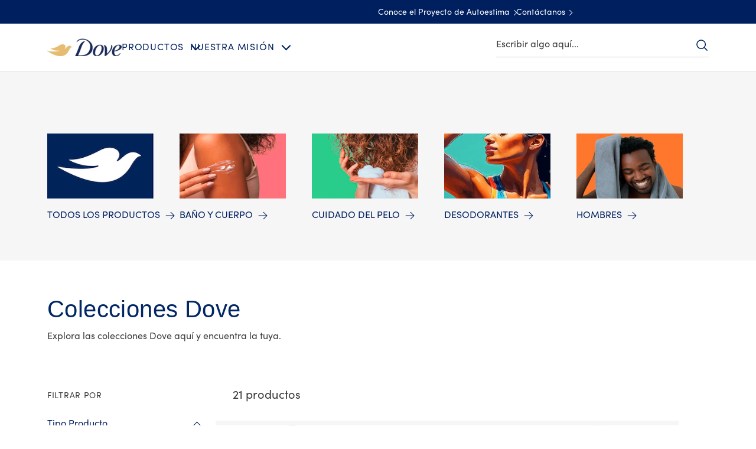

--- FILE ---
content_type: text/css; charset=utf-8
request_url: https://www.dove.com/static/60c3f9264a576f793406bda45596ac43eee337dc047c5d7fab751de331156753/css/languagenavigation--dove.css
body_size: 473
content:
/* Version=4.25.0,Timestamp=2026-01-08T15:03:13.475Z */

@font-face{font-display:swap;font-family:EASTMDE;font-style:normal;font-weight:400;src:local("EASTMDE"),url(../assets/dove/fonts/EASTMDE-Regular.otf) format("opentype"),url(../assets/dove/fonts/EASTMDE-Regular.woff2) format("woff2")}@font-face{font-display:swap;font-family:EASTMDE;font-style:normal;font-weight:700;src:local("EASTMDE"),url(../assets/dove/fonts/EASTMDE-Bold.woff2) format("woff2")}@font-face{font-display:swap;font-family:Dove Self Esteem Smooth;font-style:normal;font-weight:400;src:local("Dove Self Esteem Smooth"),url(../assets/dove/fonts/Dove-Self-Esteem-Smooth.woff2) format("woff2"),url(../assets/dove/fonts/Dove-Self-Esteem-Smooth.otf) format("opentype")}@font-face{font-display:swap;font-family:Dove Self Esteem Textured;font-style:normal;font-weight:400;src:local("Dove Self Esteem Textured"),url(../assets/dove/fonts/Dove-Self-Esteem-Textured.woff2) format("woff2"),url(../assets/dove/fonts/Dove-Self-Esteem-Textured.otf) format("opentype")}.languagenavigation{display:inline-block;margin-right:5px}.languagenavigation.country-selector{clear:both!important;display:block;list-style:none;margin:57px auto;max-width:1024px}@media only screen and (min-width:768px){.languagenavigation.country-selector{width:80%!important}}.languagenavigation.country-selector .country-selector{display:block}.languagenavigation.country-selector .country-selector-title{display:none}.languagenavigation.country-selector .cmp-languagenavigation__group{list-style:none;padding:0 0 10px}.languagenavigation.country-selector .cmp-languagenavigation__group .cmp-languagenavigation__item.cmp-languagenavigation__item--level-0:not(:first-child) .cmp-languagenavigation__item-title{border-top:1px solid #eee}.languagenavigation.country-selector .cmp-languagenavigation__group .cmp-languagenavigation__group{display:block}@media only screen and (min-width:768px){.languagenavigation.country-selector .cmp-languagenavigation__group .cmp-languagenavigation__group{display:grid;grid-template-columns:repeat(4,1fr)}}.languagenavigation.country-selector .cmp-languagenavigation__group .cmp-languagenavigation__group .cmp-languagenavigation__item{padding:10px 20px}@media only screen and (min-width:768px){.languagenavigation.country-selector .cmp-languagenavigation__group .cmp-languagenavigation__group .cmp-languagenavigation__item{margin-bottom:20px;min-height:60px;padding:0 10px}}.languagenavigation.country-selector .cmp-languagenavigation__group .cmp-languagenavigation__group .cmp-languagenavigation__item .cmp-languagenavigation__item-link{color:#666!important}.languagenavigation.country-selector .cmp-languagenavigation__group .cmp-languagenavigation__group .cmp-languagenavigation__item .cmp-languagenavigation__item-link:hover{color:#002663!important;text-decoration:none}.languagenavigation.country-selector .cmp-languagenavigation__group .cmp-languagenavigation__group .cmp-languagenavigation__item .cmp-languagenavigation__item-link.external-link-icon{border:0;color:#666!important;padding:0;text-transform:none}.languagenavigation.country-selector .cmp-languagenavigation__group .cmp-languagenavigation__group .cmp-languagenavigation__item .cmp-languagenavigation__item-link.external-link-icon:hover{color:#002663!important;text-decoration:none}.languagenavigation.country-selector .cmp-languagenavigation__group .cmp-languagenavigation__item .cmp-languagenavigation__item-title{color:#002663;cursor:default;font-size:2rem;font-weight:300;line-height:2.8rem;margin:0 0 20px;padding:37px 20px 0}@media only screen and (min-width:768px){.languagenavigation.country-selector .cmp-languagenavigation__group .cmp-languagenavigation__item .cmp-languagenavigation__item-title{font-size:3rem;line-height:3.6rem;padding:37px 10px 0}}.languagenavigation .cmp-languagenavigation__group{list-style:none;padding:inherit}.languagenavigation .cmp-languagenavigation__group .external-link-icon{border:1px solid #666;border-radius:3px;color:#666;padding:7px 12px;text-transform:uppercase}.languagenavigation .language-selector{margin-bottom:2.4rem;padding:0}.languagenavigation .language-selector .title{font-size:1.6rem;text-align:center}@media only screen and (min-width:768px){.languagenavigation .language-selector .title{text-align:left}}.languagenavigation .language-selector .link{list-style:none;margin-top:.5rem}.languagenavigation .language-selector .link .external-link-icon{border:0;padding:0;text-transform:none}.languagenavigation .country-selector{display:none}.languagenavigation .country-selector .title{font-size:1.6rem;text-align:center}@media only screen and (min-width:768px){.languagenavigation .country-selector .title{text-align:left}}.languagenavigation .country-selector .link span:after{background-color:#546e98;content:"";height:1.5rem;margin-left:5px;margin-top:5px;position:absolute;width:.1rem}.languagenavigation .country-selector .link a{color:#546e98;margin-left:7px}

--- FILE ---
content_type: text/css; charset=utf-8
request_url: https://www.dove.com/static/60c3f9264a576f793406bda45596ac43eee337dc047c5d7fab751de331156753/css/button--dove-cl-es.css
body_size: 2476
content:
/* Version=4.25.0,Timestamp=2026-01-08T15:03:13.475Z */

.button .cmp-button{align-items:center;background:transparent;border:0;border-radius:3rem;color:#fff;cursor:pointer;display:inline-flex;font-family:Source Sans Pro,sans-serif;font-size:1.6rem;font-weight:600;line-height:1.15;padding:.9rem 1.6rem;text-decoration:none;transition:all .5s}.button .cmp-button:active,.button .cmp-button:focus,.button .cmp-button:hover{background:#103be6;border:.2rem solid transparent;color:#fff;outline:0}.button .cmp-button:focus{outline:.2rem solid #2954ff;outline-offset:.2rem}@media only screen and (min-width:768px){.button .cmp-button{max-width:21.5rem}}@media only screen and (min-width:1024px){.button .cmp-button{max-width:25.5rem}}.button .cmp-button__icon{direction:ltr;font-family:Material Icons;font-size:2.4rem;margin-right:.6rem}.button .cmp-button__icon--plus:before{content:"add"}.button .cmp-button.disabled{opacity:.5}.btn-tel-no,.button.type-a .cmp-button,.button.type-a.dsep-button-blue .cmp-button{background:#2954ff;border:.2rem solid transparent;color:#fff}.btn-tel-no:hover,.button.type-a .cmp-button:hover{background:#103be6;border:2px solid #2954ff}.button.type-b.dark .cmp-button{border:.2rem solid #fff;color:#fff}.button.type-b.dark .cmp-button:hover{background:#fff;color:#000}.button.type-c .cmp-button{color:#2a343c}.button.type-c .cmp-button:hover{background:#eceff1}.button.type-c.dark .cmp-button{background-color:transparent;border:.2rem solid transparent;color:#2a343c}.button.type-c.dark .cmp-button:hover{background:#eceff1;color:#2a343c}.cmp-experiencefragment--footer .button.back-to-top .cmp-button{border-radius:50%;bottom:3rem;padding:1rem;position:fixed;right:3rem;z-index:1000}@media only screen and (min-width:768px){.cmp-experiencefragment--footer .button.back-to-top .cmp-button{border-radius:3rem;padding:.42rem 2.2rem .42rem 1.6rem;right:3rem}}.cmp-experiencefragment--footer .button.back-to-top .cmp-button:before{content:"expand_less";font-family:Material Icons;font-size:3.2rem;margin:0 auto}@media only screen and (min-width:768px){.cmp-experiencefragment--footer .button.back-to-top .cmp-button:before{font-size:2.4rem;padding-right:.2rem}}.cmp-experiencefragment--footer .button.back-to-top .cmp-button span{text-indent:-9999px}@media only screen and (min-width:768px){.cmp-experiencefragment--footer .button.back-to-top .cmp-button span{text-indent:0}}.cmp-experiencefragment--footer .button.back-to-top.type-b .cmp-button{background:#fff;border-color:#cfd8dc;color:#2a343c;height:5.4rem;width:5.4rem}.cmp-experiencefragment--footer .button.back-to-top.type-b .cmp-button:hover{background:#fff;color:#2a343c}@media only screen and (min-width:768px){.cmp-experiencefragment--footer .button.back-to-top.type-b .cmp-button{height:auto;width:auto}.cmp-experiencefragment--footer .button.back-to-top.type-b .cmp-button:hover{color:#35414b}}.cmp-experiencefragment--footer .button.back-to-top.type-b .cmp-button:active,.cmp-experiencefragment--footer .button.back-to-top.type-b .cmp-button:focus{background-color:#35414b;border-color:transparent;color:#fff;outline:2px solid #436eff;outline-offset:2px}.button.large-btn .cmp-button{display:inline-block;overflow:hidden}.button.large-btn .cmp-button:active,.button.large-btn .cmp-button:focus,.button.large-btn .cmp-button:hover{background:#103be6;border:.2rem solid transparent;color:#fff;outline:0}@media only screen and (min-width:768px){.button.large-btn .cmp-button{max-width:21.5rem}}@media only screen and (min-width:1024px){.button.large-btn .cmp-button{max-width:25.5rem}}.button.regular-btn .cmp-button{display:inline-block;overflow:hidden}.button.regular-btn .cmp-button:active,.button.regular-btn .cmp-button:focus,.button.regular-btn .cmp-button:hover{background:#103be6;border:.2rem solid transparent;color:#fff;outline:0}@media only screen and (min-width:768px){.button.regular-btn .cmp-button{max-width:21.5rem}}@media only screen and (min-width:1024px){.button.regular-btn .cmp-button{max-width:25.5rem}}.button{text-align:center}.btn-tel-no,.button.type-a .cmp-button,.button.type-a.dsep-button-blue .cmp-button{background-color:#fff;border:1px solid #dbc081;border-radius:.3rem;color:#002663;cursor:pointer;display:inline-block;font-weight:300;height:51px;line-height:4.8rem;margin:auto;max-width:none;min-width:166px;outline:0;overflow:hidden;padding:0 30px;position:relative;text-align:center;text-decoration:none;text-transform:none;transition:background-color .6s ease-out,border-color .6s ease-out;width:auto}.btn-tel-no:after,.button.type-a .cmp-button:after,.button.type-a.dsep-button-blue .cmp-button:after{background:linear-gradient(90deg,#b78938 0,#dabf80 25%,#ffe2ac 51%,#dabf80 76%,#b78938);bottom:0;content:"";height:3px;left:0;position:absolute;width:100%}.btn-tel-no:hover,.button.type-a .cmp-button:hover{background-color:#dbc081;border-color:#b78938;border-width:1px;color:#fff}.btn-tel-no:focus,.button.type-a .cmp-button:focus{outline:.2rem solid #436eff;outline-offset:.2rem}.cmp-experiencefragment--footer .button.back-to-top.type-b .cmp-button{background-color:#fff;border:1px solid #ccc;border-radius:27.5px;color:#666;display:inline-flex;font-weight:400;height:55px;width:55px;z-index:99}.cmp-experiencefragment--footer .button.back-to-top.type-b .cmp-button:active,.cmp-experiencefragment--footer .button.back-to-top.type-b .cmp-button:focus,.cmp-experiencefragment--footer .button.back-to-top.type-b .cmp-button:hover{background:url(../assets/dove/icons/back-to-top-whitelabel.svg) 50% no-repeat;background-size:cover;border:1px solid #ccc;color:#002663;outline:transparent;text-decoration:none}.button.btn-bdr-blue .cmp-button{background-color:#fff;border:solid #366aa5;border-radius:3px;border-width:1px 1px 3px;color:#002663;cursor:pointer;display:inline-block;font-family:Helvetica,Arial,sans-serif;font-size:1.6rem;font-weight:300;letter-spacing:.406px;line-height:3.1rem;max-width:none;min-width:166px;padding:8px 30px;position:relative;text-align:center;text-decoration:none;transition:background-color .6s ease-out,border-color .6s ease-out}.button.btn-bdr-blue .cmp-button:hover{background-color:#ccc}.button.btn-bdr-blue .cmp-button:focus-visible{outline-offset:4px}.button.btn-bdr-blue .cmp-button:hover{background-color:#366aa5;color:#fff}.button.btn-blue .cmp-button{background-color:#fff;background:#003e7c;border:solid #002663;border-radius:3px;border-width:1px 1px 3px;color:#002663;color:#fff;cursor:pointer;display:inline-block;font-family:Helvetica,Arial,sans-serif;font-size:1.6rem;font-weight:300;letter-spacing:.406px;line-height:3.1rem;max-width:none;min-width:166px;padding:8px 30px;position:relative;text-align:center;text-decoration:none;transition:background-color .6s ease-out,border-color .6s ease-out}.button.btn-blue .cmp-button:hover{background-color:#ccc}.button.btn-blue .cmp-button:focus-visible{outline-offset:4px}.button.btn-blue .cmp-button:hover{background-color:#002663;border-color:#002663;color:#fff}.button.btn-mencare .cmp-button{background:#258197;border:1px solid #258197;border-bottom:0;color:#fff;display:inline-block;font-size:1.6rem;font-weight:700;line-height:1.25;margin-right:0;min-height:51px;min-width:150px;padding:16px 33px 13px;position:relative;text-align:center;text-decoration:none;text-transform:uppercase}.button.btn-mencare .cmp-button:after{background:linear-gradient(90deg,#666 0,#fff 50%,#666);bottom:0;content:"";height:3px;left:-1px;position:absolute;right:-1px}.button.btn-mencare .cmp-button:hover{background-color:#1b6577;border-color:#1b6577;color:#fff;font-weight:700}.theme-babydove .button.baby-blue-btn .cmp-button{background-color:#0090c1;border:0;border-color:#258197;border-radius:18px;color:#fff;display:inline-block;font-size:1.8rem;font-size:1.7rem;font-weight:600;height:auto;line-height:3.6rem;margin-bottom:22px;min-height:36px;min-width:166px;position:relative;z-index:0}.theme-babydove .button.baby-blue-btn .cmp-button:after{background-image:linear-gradient(270deg,#b78938,#dabf80 12%,#ffe2ac 49%,#dabf80 88%,#b78938);-o-border-image:linear-gradient(270deg,#b78938,#dabf80 12%,#ffe2ac 49%,#dabf80 88%,#b78938);border-image:linear-gradient(270deg,#b78938,#dabf80 12%,#ffe2ac 49%,#dabf80 88%,#b78938);border-radius:18px;color:#000;content:"";display:block;height:100%;left:0;opacity:0;position:absolute;top:0;transition:opacity .5s ease-in-out;width:100%;z-index:-1}.theme-babydove .button.baby-blue-btn .cmp-button:hover{color:#333;text-decoration:none}.theme-babydove .button.baby-blue-btn .cmp-button:hover:after{border-radius:18px;opacity:1}.button.align-left{text-align:left}.button.type-a{text-align:center}.button.type-a.btn-left-815{float:none!important;margin:0 auto!important;text-align:center;width:100%!important}@media only screen and (min-width:768px){.button.type-a.btn-left-815{max-width:758px;text-align:left}}@media only screen and (min-width:1024px){.button.type-a.btn-left-815{max-width:815px}}@media only screen and (min-width:768px){.button.type-a.btn-left-815 .cmp-button{margin-left:50px}}@media only screen and (min-width:1024px){.button.type-a.btn-left-815 .cmp-button{margin-left:25px}}.button.type-b .cmp-button{background-color:#455a64;border-radius:unset;color:#fff;float:right}.button.type-d .cmp-button{background-color:#fff;border:solid #ccc;border-radius:3px;border-width:1px 1px 3px;color:#002663;cursor:pointer;display:inline-block;font-family:Helvetica,Arial,sans-serif;font-size:1.6rem;font-weight:300;letter-spacing:.406px;line-height:3.1rem;max-width:none;min-width:166px;padding:8px 30px;position:relative;text-align:center;text-decoration:none;transition:background-color .6s ease-out,border-color .6s ease-out}.button.type-d .cmp-button:hover{background-color:#ccc}.button.type-d .cmp-button:focus-visible{outline-offset:4px}.button.type-d.with-dark-hover .cmp-button:hover{background-color:#666;border-color:#666;color:#fff}.button.type-d.with-dark-hover .cmp-button:hover:after{background:#333}.button.type-d.with-dark-hover .cmp-button:after{background:#ccc;bottom:-2px;content:"";height:3px;left:-1px;position:absolute;right:-1px;top:auto}.button.type-e .cmp-button{color:#666;font-size:1.6rem;font-weight:500;line-height:1.8rem;max-width:100%;padding:0}.button.type-e .cmp-button:focus,.button.type-e .cmp-button:hover{background:none;color:gray;transition:none}.button.type-e .cmp-button .cmp-button__text:after{border:solid #666;border-width:0 2px 2px 0;content:"";display:inline-block;height:0;left:2px;padding:3.2px;position:relative;transform:rotate(-45deg);width:0}.button.btn-blue.download-icon{padding:0 20px}.button.btn-blue.download-icon .cmp-button:before{background-image:url(../assets/dove/icons/icn-download-small-white.svg);background-position:50%;background-size:cover;border-bottom:1px solid #fff;content:"";display:inline-block;height:11px;margin-right:10px;width:10px}.button.width-auto .cmp-button{min-width:auto!important}.btn-download{margin:0 20px}.cmp-experiencefragment--footer .button.back-to-top .cmp-button{bottom:54px;right:.5rem}@media only screen and (min-width:768px){.cmp-experiencefragment--footer .button.back-to-top .cmp-button{right:2rem}}@media only screen and (min-width:1024px){.cmp-experiencefragment--footer .button.back-to-top .cmp-button{right:3rem}}.cmp-experiencefragment--footer .button.back-to-top .cmp-button:before{border:solid #002663;border-width:0 2px 2px 0;content:"";display:inline-block;height:10px;margin-left:12px;margin-top:3px;padding:4.1px;transform:rotate(-135deg);width:10px}@media only screen and (min-width:768px){.cmp-experiencefragment--footer .button.back-to-top .cmp-button:before{margin-left:6px}}.cmp-experiencefragment--footer .button.back-to-top .cmp-button__text{text-indent:-888888px!important}.cmp-experiencefragment--footer .button.back-to-top .cmp-button span{text-indent:-9999px!important}.cmp-experiencefragment--footer .button.back-to-top.type-b .cmp-button:hover{border-color:transparent!important}.cmp-experiencefragment--footer .button.back-to-top.type-b .cmp-button:active,.cmp-experiencefragment--footer .button.back-to-top.type-b .cmp-button:focus,.cmp-experiencefragment--footer .button.back-to-top.type-b .cmp-button:hover{border-color:#fff}.cmp-experiencefragment--footer .button.back-to-top.type-b .cmp-button:focus{outline:.2rem solid #436eff;outline-offset:.2rem}.cmp-experiencefragment--footer .button.back-to-top.type-b .cmp-button:before{content:""}.button.type-a.dsep-button-blue .cmp-button{background-color:#fff;border-color:#366aa5;color:#366aa5;margin:0 20px 34px;max-width:none;min-width:216px}@media only screen and (min-width:768px){.button.type-a.dsep-button-blue .cmp-button{min-width:450px}}.button.type-a.dsep-button-blue .cmp-button:hover{background-color:#366aa5;border-color:#366aa5;color:#fff}.button.type-a.dsep-button-blue .cmp-button:after{background:#366aa5;bottom:0;content:"";height:3px;left:-1px;position:absolute;right:-1px}.left-content-container .button{padding:0 20px}@media only screen and (min-width:768px){.left-content-container .button{clear:both!important;float:none!important;margin:0 auto!important;max-width:64%;padding:0!important}}@media only screen and (min-width:1024px){.left-content-container .button{max-width:100%}}.smart-label .cmp-button__text{color:transparent;padding:0 0 8px 12px}.page-loaded .smart-label .cmp-button__text{background:url(../assets/dove/icons/smart-label.svg) no-repeat;background-position:0 2px;background-size:90px 20px}.store-locator .cmp-button__text{background:url(../assets/dove/icons/store-finder.svg) no-repeat;background-size:15px 20px;display:inline-block;padding-left:20px}.commerce-button-arrow.button .cmp-button:after{margin-bottom:1px}@font-face{font-display:swap;font-family:EASTMDE;font-style:normal;font-weight:400;src:local("EASTMDE"),url(../assets/dove/fonts/EASTMDE-Regular.otf) format("opentype"),url(../assets/dove/fonts/EASTMDE-Regular.woff2) format("woff2")}@font-face{font-display:swap;font-family:EASTMDE;font-style:normal;font-weight:700;src:local("EASTMDE"),url(../assets/dove/fonts/EASTMDE-Bold.woff2) format("woff2")}@font-face{font-display:swap;font-family:Dove Self Esteem Smooth;font-style:normal;font-weight:400;src:local("Dove Self Esteem Smooth"),url(../assets/dove/fonts/Dove-Self-Esteem-Smooth.woff2) format("woff2"),url(../assets/dove/fonts/Dove-Self-Esteem-Smooth.otf) format("opentype")}@font-face{font-display:swap;font-family:Dove Self Esteem Textured;font-style:normal;font-weight:400;src:local("Dove Self Esteem Textured"),url(../assets/dove/fonts/Dove-Self-Esteem-Textured.woff2) format("woff2"),url(../assets/dove/fonts/Dove-Self-Esteem-Textured.otf) format("opentype")}.button-type-a .cmp-button{background-color:var(--brand-color-blue);border:1px solid transparent;border-radius:0;color:var(--btn-text-color);cursor:pointer;display:inline-block;font-family:var(--primary-brand-font);font-size:1.6rem;font-style:normal;font-weight:var(--btn-font-weight);letter-spacing:.8px;line-height:1.2;margin:5px;max-width:none;padding:14px 30px;text-align:center;text-decoration:none;transition:all .5s ease}.button-type-a .cmp-button:hover{background:var(--color-white);border:0;border:1px solid var(--brand-color-blue);color:var(--brand-color-blue)}.button-type-a .cmp-button:disabled{opacity:.6}.button-type-a .cmp-button:focus{background-color:var(--brand-color-blue);outline-offset:3.2px}.button-type-a.button-theme-light .cmp-button{background-color:var(--btn-text-color);color:var(--heading-color)}.button-type-a.light-gray-bg{background-color:var(--color-light-gray)}.button-type-a.reskin .cmp-button{background:linear-gradient(270deg,#001f5f 40%,#6eacf3);border-radius:60px}.button-type-a.reskin .cmp-button:hover{background:linear-gradient(0deg,hsla(0,0%,100%,.2),hsla(0,0%,100%,.2)),#001f5f}.theme-babydove .button-type-a{margin-top:32px}.theme-babydove .button-type-a .cmp-button{background-color:var(--brand-color-blue);border:1px solid var(--brand-color-blue);border-radius:0;color:var(--color-white);cursor:pointer;display:inline-block;font-family:var(--primary-brand-font);font-size:1.6rem;font-style:normal;font-weight:var(--btn-font-weight);font-weight:350;letter-spacing:.8px;line-height:1.2;padding:14px 30px;text-align:center;text-decoration:none}.theme-babydove .button-type-a .cmp-button:hover{background-color:var(--color-white);border:0;border:1px solid var(--brand-color-blue);color:var(--brand-color-blue)}.theme-babydove .button-type-a .cmp-button:disabled{opacity:.6}.theme-babydove .button-type-a .cmp-button:focus{background-color:var(--brand-color-blue);outline-offset:3.2px}.theme-mencare .bg-men-graphite .button-type-a .cmp-button{border:1px solid transparent}.theme-mencare .bg-men-graphite .button-type-a .cmp-button:hover{background-color:#333e47;border:1px solid #fff;color:#fff}

--- FILE ---
content_type: text/css; charset=utf-8
request_url: https://www.dove.com/static/60c3f9264a576f793406bda45596ac43eee337dc047c5d7fab751de331156753/css/tabimage--dove-cl-es.css
body_size: 3330
content:
/* Version=4.25.0,Timestamp=2026-01-08T15:03:13.475Z */

.stories-variant1 .teaser .cmp-teaser__action-link,.stories-variant2 .teaser .cmp-teaser__action-link{background:#2954ff;border:.2rem solid transparent;color:#fff}.stories-variant1 .teaser .cmp-teaser__action-link:hover,.stories-variant2 .teaser .cmp-teaser__action-link:hover{background:#103be6;border:2px solid #2954ff}.stories-variant1 .teaser .cmp-teaser__action-link,.stories-variant2 .teaser .cmp-teaser__action-link{background-color:#fff;border:1px solid #dbc081;border-radius:.3rem;color:#002663;cursor:pointer;display:inline-block;font-weight:300;height:51px;line-height:4.8rem;margin:auto;max-width:none;min-width:166px;outline:0;overflow:hidden;padding:0 30px;position:relative;text-align:center;text-decoration:none;text-transform:none;transition:background-color .6s ease-out,border-color .6s ease-out;width:auto}.stories-variant1 .teaser .cmp-teaser__action-link:after,.stories-variant2 .teaser .cmp-teaser__action-link:after{background:linear-gradient(90deg,#b78938 0,#dabf80 25%,#ffe2ac 51%,#dabf80 76%,#b78938);bottom:0;content:"";height:3px;left:0;position:absolute;width:100%}.stories-variant1 .teaser .cmp-teaser__action-link:hover,.stories-variant2 .teaser .cmp-teaser__action-link:hover{background-color:#dbc081;border-color:#b78938;border-width:1px;color:#fff}.stories-variant1 .teaser .cmp-teaser__action-link:focus,.stories-variant2 .teaser .cmp-teaser__action-link:focus{outline:.2rem solid #436eff;outline-offset:.2rem}.spotlight-livechat .embed .o-btn--limitless{background-color:#fff;border:1px solid #dbc081;border-bottom:0;border-radius:3px;color:#002663;cursor:pointer;display:inline-block;font-family:Helvetica,Arial,sans-serif;font-size:1.6rem;font-weight:300;letter-spacing:.406px;line-height:3.1rem;max-width:none;min-width:166px;padding:8px 30px;position:relative;text-align:center;text-decoration:none;transition:background-color .6s ease-out,border-color .6s ease-out}.spotlight-livechat .embed .o-btn--limitless:hover{background-color:#ccc}.spotlight-livechat .embed .o-btn--limitless:focus-visible{outline-offset:4px}.spotlight-livechat .embed .o-btn--limitless:hover{background-color:#dbc081;border-width:1px;color:#fff;text-decoration:none}.spotlight-livechat .embed .o-btn--limitless:after{background:linear-gradient(90deg,#b78938 0,#dabf80 25%,#ffe2ac 51%,#dabf80 76%,#b78938);bottom:0;content:"";height:3px;left:0;position:absolute;width:100%}.stories-variant1,.stories-variant2{padding-bottom:20px;padding-top:20px}@media only screen and (min-width:1024px){.stories-variant1,.stories-variant2{padding:0}}.stories-variant1>.cmp-container,.stories-variant2>.cmp-container{height:450px;margin:auto;max-width:340px;position:relative}@media only screen and (max-width:767px){.stories-variant1>.cmp-container,.stories-variant2>.cmp-container{background-size:70vw;height:unset}}@media only screen and (min-width:768px){.stories-variant1>.cmp-container,.stories-variant2>.cmp-container{background-position:50%;background-size:110%;height:500px;max-width:1000px}}@media only screen and (min-width:1024px){.stories-variant1>.cmp-container,.stories-variant2>.cmp-container{background-position:50%;background-size:cover;height:676px}}.stories-variant1 .tabimage,.stories-variant2 .tabimage{position:absolute;top:0;width:200px}@media only screen and (max-width:767px){.stories-variant1 .tabimage,.stories-variant2 .tabimage{padding:0!important}}@media only screen and (min-width:768px){.stories-variant1 .tabimage,.stories-variant2 .tabimage{width:300px}}@media only screen and (min-width:1024px){.stories-variant1 .tabimage,.stories-variant2 .tabimage{width:400px}}.stories-variant1 .teaser .cmp-teaser__content,.stories-variant2 .teaser .cmp-teaser__content{background-color:hsla(0,0%,100%,.9);left:auto;margin-top:175px;overflow:visible;transform:none;width:100%}@media only screen and (max-width:767px){.stories-variant1 .teaser .cmp-teaser__content,.stories-variant2 .teaser .cmp-teaser__content{position:relative;z-index:3}}@media only screen and (min-width:768px){.stories-variant1 .teaser .cmp-teaser__content,.stories-variant2 .teaser .cmp-teaser__content{background-color:#fff;border-radius:50%;display:flex;height:380px;left:50%;margin:100px 0 0 -190px;padding:0 20px;position:absolute;text-align:center;top:0;transform:none;width:380px}}@media only screen and (min-width:1024px){.stories-variant1 .teaser .cmp-teaser__content,.stories-variant2 .teaser .cmp-teaser__content{height:435px;margin-left:-217px;width:435px}}.stories-variant1 .teaser .cmp-teaser__content:before,.stories-variant2 .teaser .cmp-teaser__content:before{clip:rect(0,800px,15px,0);background:inherit;border-radius:50%;content:"";display:inline-block;height:30px;left:0;position:absolute;top:-15px;vertical-align:middle;width:100%}@media only screen and (min-width:768px){.stories-variant1 .teaser .cmp-teaser__content:before,.stories-variant2 .teaser .cmp-teaser__content:before{content:none}}.stories-variant1 .teaser .cmp-teaser__title,.stories-variant2 .teaser .cmp-teaser__title{color:#002663;font-family:Helvetica,Arial,sans-serif;font-size:2.2rem;font-weight:300;line-height:2.8rem;padding:0 15px}@media only screen and (min-width:768px){.stories-variant1 .teaser .cmp-teaser__title,.stories-variant2 .teaser .cmp-teaser__title{font-size:3rem;font-weight:200;line-height:3.6rem}}@media only screen and (min-width:1024px){.stories-variant1 .teaser .cmp-teaser__title,.stories-variant2 .teaser .cmp-teaser__title{font-size:4rem;line-height:4.8rem}}.stories-variant1 .teaser .cmp-teaser__description p,.stories-variant2 .teaser .cmp-teaser__description p{color:#666;font-family:Helvetica,Arial,sans-serif;font-size:1.6rem;font-weight:300;line-height:2.3rem;text-align:center}.spotlight-livechat .embed .o-btn--limitless .o-btn__icn-message{background:url(../assets/dove/icons/icn-message-gold.svg) no-repeat;background-size:contain;display:inline-block;height:19px;margin-right:4px;vertical-align:middle;width:22px}.cmp-image-small-center div{text-align:center}.cmp-image-small-center div img{border-radius:50%;width:150px!important}@media only screen and (max-width:767px){.tabimage.image{padding:0 20px}}.tabimage.align-center{text-align:center}.tabimage.align-center .cmp-image__image{width:auto}.tabimage-single-middle-1084 .cmp-image .cmp-image__image{aspect-ratio:1064/552;-o-object-fit:cover;object-fit:cover;-o-object-position:0 25%;object-position:0 25%;width:100%}.tabimage-single-middle-1084.tabimage-single-middle-1084-type-1 .cmp-image .cmp-image__image{-o-object-position:0 40%;object-position:0 40%}.tabimage-single-middle-1084.tabimage-single-middle-1084-type-2 .cmp-image .cmp-image__image{-o-object-position:0 18%;object-position:0 18%}.tabimage-single-middle-1084.tabimage-single-middle-1084-type-3 .cmp-image .cmp-image__image{-o-object-position:0 6%;object-position:0 6%}.tabimage.icf-tab-image-edge-to-edge .cmp-image .cmp-image__image{aspect-ratio:1054/552;-o-object-fit:cover;object-fit:cover;-o-object-position:0 26%;object-position:0 26%}.tabimage.icf-image-tab-auto-center .cmp-image,.tabimage.icf-logo-auto-center .cmp-image{text-align:center}.tabimage.icf-image-tab-auto-center .cmp-image .cmp-image__image,.tabimage.icf-logo-auto-center .cmp-image .cmp-image__image{width:auto}.icf-tabimage-single-full-image .cmp-image .cmp-image__image{aspect-ratio:100/55;-o-object-fit:cover;object-fit:cover;width:100%}.icf-tabimage-single-full-image.icf-tabimage-single-full-image-o-p-30 .cmp-image .cmp-image__image{-o-object-position:center 30%;object-position:center 30%}.icf-tabimage-single-full-image.icf-tabimage-single-full-image-type-100-60-5 .cmp-image .cmp-image__image{aspect-ratio:100/60;-o-object-position:0 5%;object-position:0 5%}.icf-tabimage-single-full-image.icf-tabimage-single-full-image-type-100-70 .cmp-image .cmp-image__image{aspect-ratio:100/70}.icf-tabimage-single-full-image.icf-tabimage-single-full-image-type-2 .cmp-image .cmp-image__image{aspect-ratio:100/52;-o-object-position:0 37%;object-position:0 37%}.icf-tabimage-single-full-image.icf-full-image-max-1120 .cmp-image .cmp-image__image{aspect-ratio:100/70;max-width:1120px;-o-object-position:center 30%;object-position:center 30%}.icf-tabimage-single-full-image.icf-dove-product-style .cmp-image .cmp-image__image{aspect-ratio:100/64;-o-object-fit:cover;object-fit:cover;-o-object-position:0 37%;object-position:0 37%;width:100%}.tabimage.tabimage-big-image .cmp-image img{aspect-ratio:257/176;-o-object-fit:cover;object-fit:cover;-o-object-position:0 45%;object-position:0 45%;width:100%}.tabimage.tabimage-big-image-baby .cmp-image img{aspect-ratio:305/176;-o-object-fit:cover;object-fit:cover;-o-object-position:0 86%;object-position:0 86%;width:100%}.tabimage.tabimage-big-image-var3 .cmp-image img{aspect-ratio:335/235;-o-object-fit:cover;object-fit:cover;-o-object-position:0 60%;object-position:0 60%;width:100%}.tabimage.tabimage-big-image-onlyaspect .cmp-image img{aspect-ratio:984/659;width:100%}.tabimage.tabimage-big-image-onlyaspect.tabimage-big-image-onlyaspect-fit .cmp-image img{-o-object-fit:cover;object-fit:cover;-o-object-position:0 20%;object-position:0 20%}.tabimage.tabimage-story-part1 .cmp-image img{aspect-ratio:1050/665;-o-object-fit:cover;object-fit:cover;-o-object-position:0 50%;object-position:0 50%;width:100%}.tabimage.tabimage-story-part2 .cmp-image img{aspect-ratio:1050/665;-o-object-fit:cover;object-fit:cover;-o-object-position:0 30%;object-position:0 30%;width:100%}.tabimage.tabimage-story-part3 .cmp-image img{aspect-ratio:1050/650;-o-object-fit:cover;object-fit:cover;-o-object-position:0 28%;object-position:0 28%;width:100%}.tabimage.tabimage-story-part4 .cmp-image img{aspect-ratio:1050/650;height:650px;-o-object-fit:cover;object-fit:cover;-o-object-position:0 5%;object-position:0 5%;width:100%}.comparison>.cmp-container{margin:50px auto 100px;max-width:700px;position:relative;width:90%}.comparison .tabimage:first-child,.comparison .tabimage:nth-child(2),.comparison .tabimage:nth-child(3){padding:0}.comparison .tabimage:first-child,.comparison .tabimage:nth-child(2){height:100%;left:0;position:absolute;top:0;width:100%;z-index:1}.comparison .tabimage:first-child{overflow:hidden;width:50%;z-index:2}.comparison .tabimage:first-child .cmp-image__image,.comparison .tabimage:nth-child(2) .cmp-image__image{-o-object-position:right;object-position:right}.comparison .tabimage .cmp-image__title{color:gray;font-weight:700;top:1.5rem}.comparison .tabimage:first-child .cmp-image__title{left:10px;position:absolute}.comparison .tabimage:nth-child(3) .cmp-image__image{width:100%}.comparison .tabimage:nth-child(2) .cmp-image__title,.comparison .tabimage:nth-child(3) .cmp-image__title{position:absolute;right:10px}.comparison .tabimage:first-child .cmp-image,.comparison .tabimage:nth-child(2) .cmp-image{position:static}.comparison .tabimage:first-child .cmp-image__image,.comparison .tabimage:nth-child(2) .cmp-image__image{height:100%;-o-object-fit:cover;object-fit:cover;-o-object-position:left;object-position:left;position:absolute;width:100%}.comparison .container{height:0;text-align:center;width:100%}.comparison .container .button{display:inline-block;margin-top:20px}.comparison .container .button .cmp-button{background-color:var(--brand-color-blue);background-color:#fff;border:1.5px solid #4e515e;border-radius:0;border-radius:3rem;color:var(--btn-text-color);color:#4e515e;cursor:pointer;display:inline-block;font-family:var(--primary-brand-font);font-family:Helvetica,Arial,sans-serif;font-size:1.6rem;font-style:normal;font-weight:var(--btn-font-weight);font-weight:700;letter-spacing:.8px;line-height:1.2;outline:none;padding:14px 30px;text-align:center;text-decoration:none;transition:all .5s ease}.comparison .container .button .cmp-button:hover{background:var(--color-white);border:0;border:1px solid var(--brand-color-blue);color:var(--brand-color-blue)}.comparison .container .button .cmp-button:disabled{opacity:.6}.comparison .container .button .cmp-button:focus{background-color:var(--brand-color-blue);outline-offset:3.2px}.comparison .container .button .cmp-button:hover{background-color:unset;border:1.5px solid #4e515e;color:#4e515e}.comparison .container .button .cmp-button.active{background-color:gray;color:#fff;cursor:default}.comparison .container .button:first-child .cmp-button{background:#fff;border:0;cursor:ew-resize;height:100%;left:50%;margin:0;opacity:.7;outline:none;padding:0;position:absolute;top:0;transition:none;width:1px;z-index:2}.comparison .container .button:first-child .cmp-button:focus-visible span{outline:auto}.comparison .container .button:first-child:before{content:"";height:100%;left:-5px;position:absolute;top:0;width:10px}.comparison .container .button:first-child span{align-items:center;background:gray;border:0;border-radius:100%;display:flex;font-size:0;height:40px;justify-content:center;left:50%;position:absolute;top:75%;transform:translateX(-50%);width:40px;z-index:2}.comparison .container .button:first-child span:after,.comparison .container .button:first-child span:before{border-bottom:2px solid #fff;border-left:2px solid #fff;content:"";display:block;padding:4px;transform:rotate(45deg)}.comparison .container .button:first-child span:after{transform:rotate(-135deg)}.align-desk-right-mobile-center{display:flex;justify-content:center}@media only screen and (min-width:768px){.align-desk-right-mobile-center{justify-content:right}}.editorialized-image .tabimage.image{padding:0}.editorialized-image .tabimage .cmp-image .cmp-image__image{aspect-ratio:375/328;-o-object-fit:cover;object-fit:cover;width:100%}@media only screen and (min-width:768px){.editorialized-image .tabimage .cmp-image .cmp-image__image{aspect-ratio:711/588}}.img-divider-bw{display:flex;justify-content:center}.img-divider-bw img{border-radius:25px;height:auto;margin:0 auto;width:500px}.partner-details .tabimage.image{padding:0;width:45px!important}@media only screen and (min-width:768px){.partner-details .tabimage.image{width:28px!important}}.partner-details .tabimage.image .cmp-image__image{aspect-ratio:1;border-radius:50%;width:100%}.spotlight-livechat{clear:both!important;float:none!important;margin:0 auto 23px;max-width:1024px;padding:0 20px;width:100%}@media only screen and (min-width:768px){.spotlight-livechat{padding:0 10px}}@media only screen and (min-width:1024px){.spotlight-livechat{overflow:hidden;padding:0 10px}}@media only screen and (min-width:768px){.spotlight-livechat .cmp-container{align-items:center;display:flex;justify-content:space-between}.spotlight-livechat .cmp-container .container{width:50%}}@media only screen and (min-width:1024px){.spotlight-livechat .cmp-container .container{max-height:320px;width:40%}}@media only screen and (min-width:768px){.spotlight-livechat .cmp-container .container+.container{width:50%}}@media only screen and (min-width:1024px){.spotlight-livechat .cmp-container .container+.container{width:60%}}.spotlight-livechat .cmp-container .container .cmp-container{display:block}.spotlight-livechat .text{text-align:center}.spotlight-livechat .text p{color:#666;font-family:Helvetica,Arial,sans-serif;font-size:1.6rem;font-weight:300;line-height:2.3rem;margin:20px 0}.spotlight-livechat .title{text-align:center}.spotlight-livechat .title .cmp-title__text{color:#002663;font-size:2.2rem;font-weight:300;line-height:2.8rem;margin:0}@media only screen and (min-width:768px){.spotlight-livechat .title .cmp-title__text{font-size:3rem;line-height:3.6rem}}.spotlight-livechat .title .cmp-title__text a{color:inherit}.spotlight-livechat .embed{text-align:center}.spotlight-livechat .embed .o-btn--limitless{padding:8px 17px}.spotlight-livechat .container.responsivegrid:last-child{position:relative}@media only screen and (min-width:768px){.spotlight-livechat .container.responsivegrid:last-child{box-sizing:border-box;height:100%;position:relative;right:30px;text-align:center;top:0;width:40%}}@media only screen and (min-width:1024px){.spotlight-livechat .container.responsivegrid:last-child{width:50%}}.spotlight-livechat .container.responsivegrid:last-child:before{background:#fff;border-top-left-radius:100% 100%;border-top-right-radius:100% 100%;bottom:calc(100% - 25px);content:"";height:60px;left:0;position:absolute;transform:translateX(-5%);width:110%;z-index:-1}@media only screen and (min-width:768px){.spotlight-livechat .container.responsivegrid:last-child:before{width:0}}.spotlight-livechat .container .tabimage.image{padding:0;position:relative;z-index:-1}@media only screen and (min-width:768px){.spotlight-livechat .container .tabimage.image:before{background:#fff;border:1px solid #fff;border-top-left-radius:100% 100%;border-top-right-radius:0;bottom:0;content:"";height:105%;left:auto;position:absolute;right:-5%;width:25%;z-index:1}}@media only screen and (min-width:1024px){.spotlight-livechat.spotlight-livechat-auto-height .cmp-container .container{max-height:none}}.container .llm-anchor div,.container .llm-anchor span{font-size:1.4rem;letter-spacing:normal}.container .limitless-MuiSvgIcon-root{font-size:2.4rem}.stories-variant1 .tabimage .cmp-image,.stories-variant2 .tabimage .cmp-image{aspect-ratio:1/1}.stories-variant1 .tabimage .cmp-image__image,.stories-variant2 .tabimage .cmp-image__image{aspect-ratio:1/1;border-radius:50%}.stories-variant1 .tabimage.not-rounded .cmp-image__image,.stories-variant2 .tabimage.not-rounded .cmp-image__image{border-radius:0}.stories-variant1 .tabimage.circular-image-left,.stories-variant2 .tabimage.circular-image-left{left:0}@media only screen and (max-width:767px){.stories-variant1 .tabimage.circular-image-left,.stories-variant2 .tabimage.circular-image-left{height:200px;min-height:200px}}@media only screen and (min-width:768px)and (max-width:992px){.stories-variant1 .tabimage.circular-image-left,.stories-variant2 .tabimage.circular-image-left{left:-30px}}@media only screen and (min-width:1024px){.stories-variant1 .tabimage.circular-image-left,.stories-variant2 .tabimage.circular-image-left{top:0}}.stories-variant1 .tabimage.circular-image-right,.stories-variant2 .tabimage.circular-image-right{right:0}@media only screen and (min-width:768px)and (max-width:1023px){.stories-variant1 .tabimage.circular-image-right,.stories-variant2 .tabimage.circular-image-right{right:-30px}}.stories-variant1 .teaser,.stories-variant2 .teaser{height:100%}.stories-variant1 .teaser .cmp-teaser,.stories-variant2 .teaser .cmp-teaser{background-color:transparent}.stories-variant1 .teaser .cmp-teaser__image,.stories-variant2 .teaser .cmp-teaser__image{display:none}@media only screen and (max-width:768px){.stories-variant1 .teaser .cmp-teaser__description,.stories-variant2 .teaser .cmp-teaser__description{height:auto!important}}.stories-variant1 .teaser .cmp-teaser__action-link,.stories-variant2 .teaser .cmp-teaser__action-link{height:auto;line-height:2rem;padding:14px 25px}@media only screen and (max-width:767px){.stories-variant1 .min-height{height:200px}}@media only screen and (min-width:768px){.stories-variant1 .tabimage.circular-image-right{margin-top:150px}.stories-variant1 .tabimage.circular-image-left.circular-image-variation1{top:-30px}}@media only screen and (max-width:767px){.stories-variant1 .tabimage.circular-image-left.circular-image-variation1{z-index:2}}@media only screen and (min-width:768px){.stories-variant1 .teaser .cmp-teaser__content{margin-top:100px}}@media only screen and (min-width:1024px){.stories-variant1 .teaser .cmp-teaser__content{margin-top:50px}}@media only screen and (max-width:767px){.stories-variant1 .m0.teaser .cmp-teaser__content{margin-top:-30px}.stories-variant2 .tabimage.circular-image-left.component-homestory{z-index:2}}@media only screen and (min-width:768px){.stories-variant2 .tabimage.circular-image-left{margin-top:150px}}@media only screen and (max-width:768px){.stories-variant2 .tabimage.circular-image-right{z-index:-1}}@media only screen and (min-width:768px){.stories-variant2 .tabimage.circular-image-right{margin-top:50px;z-index:0}.stories-variant2 .teaser .cmp-teaser__content{margin-top:140px}}@media only screen and (min-width:1024px){.stories-variant2 .teaser .cmp-teaser__content{margin-top:50px}}.stories-variant2>.cmp-container{background-position:center 0}@media only screen and (max-width:767px){.tabimage.image.component-homestory{z-index:1}}.tabimage-type-a.image{padding:0}.tabimage-type-a .cmp-image .cmp-image__image{aspect-ratio:329/234;-o-object-fit:cover;object-fit:cover;width:100%}@media only screen and (min-width:768px){.tabimage-type-a .cmp-image .cmp-image__image{aspect-ratio:883/457}}@font-face{font-display:swap;font-family:EASTMDE;font-style:normal;font-weight:400;src:local("EASTMDE"),url(../assets/dove/fonts/EASTMDE-Regular.otf) format("opentype"),url(../assets/dove/fonts/EASTMDE-Regular.woff2) format("woff2")}@font-face{font-display:swap;font-family:EASTMDE;font-style:normal;font-weight:700;src:local("EASTMDE"),url(../assets/dove/fonts/EASTMDE-Bold.woff2) format("woff2")}@font-face{font-display:swap;font-family:Dove Self Esteem Smooth;font-style:normal;font-weight:400;src:local("Dove Self Esteem Smooth"),url(../assets/dove/fonts/Dove-Self-Esteem-Smooth.woff2) format("woff2"),url(../assets/dove/fonts/Dove-Self-Esteem-Smooth.otf) format("opentype")}@font-face{font-display:swap;font-family:Dove Self Esteem Textured;font-style:normal;font-weight:400;src:local("Dove Self Esteem Textured"),url(../assets/dove/fonts/Dove-Self-Esteem-Textured.woff2) format("woff2"),url(../assets/dove/fonts/Dove-Self-Esteem-Textured.otf) format("opentype")}.tabimage.dwell-tab-image-a.image{background:linear-gradient(206deg,rgba(248,244,255,0) 51.51%,#f8f4ff 95.29%);padding:60px 0}@media only screen and (min-width:768px){.tabimage.dwell-tab-image-a.image{padding:30px 0}}.tabimage.dwell-tab-image-a.image .cmp-image{text-align:center}@media only screen and (min-width:768px){.tabimage.dwell-tab-image-a.image .cmp-image__image{width:auto}}.tabimage.dwell-tab-image-a.image.bg-vector-e-darkblue{background-image:url(../assets/global/icons/dove-v1/vector-bg-half-logo-blue.svg);background-repeat:no-repeat;background-size:contain}.tabimage-type-b .cmp-image{text-align:center}.tabimage-type-b .cmp-image__image{aspect-ratio:737/438;max-width:737px;width:auto}.tabimage-type-b-1-1 .cmp-image{text-align:center}.tabimage-type-b-1-1 .cmp-image__image{aspect-ratio:1/1;width:auto}.tabimage-type-c .cmp-image{margin:40px 0 48px;width:100%}@media only screen and (min-width:768px){.tabimage-type-c .cmp-image{margin:56px auto 38px;max-width:1120px}}.tabimage-type-d.image{background-color:var(--color-light-gray);margin:0;padding:0}.tabimage-type-d .cmp-image{text-align:center}.tabimage-type-d .cmp-image__image{width:auto}

--- FILE ---
content_type: application/x-javascript
request_url: https://assets.adobedtm.com/e6bd1902389a/e84af080ebda/025d8bc389d3/RCb3ad7e9c70dc4c908570bf7b81ab84c0-source.min.js
body_size: 2226
content:
// For license information, see `https://assets.adobedtm.com/e6bd1902389a/e84af080ebda/025d8bc389d3/RCb3ad7e9c70dc4c908570bf7b81ab84c0-source.js`.
_satellite.__registerScript('https://assets.adobedtm.com/e6bd1902389a/e84af080ebda/025d8bc389d3/RCb3ad7e9c70dc4c908570bf7b81ab84c0-source.min.js', "<!-- Global site tag (gtag.js) - Google Analytics -->\n<script async src=\"https://www.googletagmanager.com/gtag/js?id=G-K257S23T0D\"></script>\n<script>\n  window.dataLayer = window.dataLayer || [];\n  function gtag(){dataLayer.push(arguments);}\n   gtag('js', new Date());\n  \n  // OnetrustActiveGroups empty string check.\n  if (window.OnetrustActiveGroups == ',,') {\n    let ot_error = new Error('OnetrustActiveGroups is an empty string. Page URL: ' + document.URL);\n    newrelic.noticeError(ot_error);\n  }\n  \n    // A function to set the dataDimension object.\n  function setDataDimension (event) {\n    window.dataDimension = {}\n\n    dataDimension.page_location = _satellite.getVar('Global_CustomURL');\n    dataDimension.content_group2 = _satellite.getVar('Global_PageType');\n    dataDimension.dimension1 = _satellite.getVar('Global_Channel');\n    dataDimension.dimension7 = dataDimension.content_group2;\n    \n    // Component-related dimensions.\n    if (event) {\n      var ga_componentName = _satellite.getVar('Component Name', event);\n      if (ga_componentName) dataDimension.dimension32 = ga_componentName;\n      var ga_componentVariant = _satellite.getVar('Component Variant', event);\n      if (ga_componentVariant) dataDimension.dimension35 = ga_componentVariant;\n    }\n    \n    var ga_sessionID = _satellite.getVar('Global_GA_SessionID');\n    if (ga_sessionID) dataDimension.dimension69 = ga_sessionID;\n    if (typeof _satellite.getVar('Global_FullURL') !== 'undefined'){ \n      dataDimension.dimension76 = document.domain;\n      dataDimension.dimension37 = dataDimension.page_location;\n    } \n    \n    dataDimension.dimension96 = _satellite.getVar('Global_GA_TimeStamp');\n    \n    var ga_userID = _satellite.getVar('Global_GA_UserID');\n    if (ga_userID) dataDimension.dimension80 = dataDimension.dimension102 = ga_userID;\n    \n    var ga_unileverID = _satellite.getVar('Global_UnileverId');\n    if (ga_unileverID) dataDimension.dimension105 = ga_unileverID;\n    \n    if (navigator.userAgent) dataDimension.dimension109 = navigator.userAgent;    \n  }\n\n if(_satellite.getVar('Global_GA_ID') !== '')\n  {\n    window.gaIDs = _satellite.getVar('Global_GA_ID');\n   if(gaIDs!== undefined && !gaIDs.includes('G-K257S23T0D')) \n        {\n          window.gaIDs = window.gaIDs+',G-K257S23T0D';\n       }\n    gaIDsArray = gaIDs.split(',');\n    for(var i = 0; i < gaIDsArray.length; i++) {\n      setDataDimension();\n      dataDimension.cookie_flags = 'secure';\n\t  dataDimension.linker = {};\n\t  dataDimension.linker.accept_incoming = true;\n\t  dataDimension.link_attribution = true;\n\t  dataDimension.forceSSL = true;\n\t  dataDimension.currency = _satellite.getVar('Global_Currency');\n\t  dataDimension.content_group1 = _satellite.getVar('Global_ContentType');\n\t  dataDimension.dimension2 = _satellite.getVar('Global_LocalBrand');\n\t  dataDimension.dimension3 = _satellite.getVar('Global_GlobalBrand');\n\t  dataDimension.dimension4 = _satellite.getVar('Global_BrandCategory');\n\t  dataDimension.dimension5 = _satellite.getVar('Global_Country');\n\t  dataDimension.dimension6 = _satellite.getVar('Global_SiteType');\n\t  dataDimension.dimension8 = dataDimension.content_group1;\n\t  dataDimension.dimension77 = adobeDataLayer[0].site.gaPropertyId;\n\t  dataDimension.dimension111 = _satellite.property.name;\n      \n      // DMP variables.\n      if (typeof (_satellite.getVar(\"Global_DMP_interest\")) != 'undefined' && _satellite.getVar(\"Global_DMP_interest\")) dataDimension.dimension9 = _satellite.getVar(\"Global_DMP_interest\");\n      if (typeof (_satellite.getVar(\"Global_DMP_persona\")) != 'undefined' && _satellite.getVar(\"Global_DMP_persona\")) dataDimension.dimension10 = _satellite.getVar(\"Global_DMP_persona\");\n      if (typeof (_satellite.getVar(\"Global_DMP_problems\")) != 'undefined' && _satellite.getVar(\"Global_DMP_problems\")) dataDimension.dimension21 = _satellite.getVar(\"Global_DMP_problems\");\n      if (typeof (_satellite.getVar(\"Global_DMP_product\")) != 'undefined' && _satellite.getVar(\"Global_DMP_product\")) dataDimension.dimension22 = _satellite.getVar(\"Global_DMP_product\");\n      if (typeof (_satellite.getVar(\"Global_DMP_colour\")) != 'undefined' && _satellite.getVar(\"Global_DMP_colour\")) dataDimension.dimension34 = _satellite.getVar(\"Global_DMP_colour\");\n      if (typeof (_satellite.getVar(\"Global_DMP_events\")) != 'undefined' && _satellite.getVar(\"Global_DMP_events\")) dataDimension.dimension36 = _satellite.getVar(\"Global_DMP_events\");\n      if (typeof (_satellite.getVar(\"Global_DMP_values\")) != 'undefined' && _satellite.getVar(\"Global_DMP_values\")) dataDimension.dimension38 = _satellite.getVar(\"Global_DMP_values\");\n      if (typeof (_satellite.getVar(\"Global_DMP_price\")) != 'undefined' && _satellite.getVar(\"Global_DMP_price\")) dataDimension.dimension39 = _satellite.getVar(\"Global_DMP_price\");\n      if (typeof (_satellite.getVar(\"Global_DMP_purchasedetails\")) != 'undefined' && _satellite.getVar(\"Global_DMP_purchasedetails\")) dataDimension.dimension45 = _satellite.getVar(\"Global_DMP_purchasedetails\");\n      if (typeof (_satellite.getVar(\"Global_DMP_lifestyle\")) != 'undefined' && _satellite.getVar(\"Global_DMP_lifestyle\")) dataDimension.dimension46 = _satellite.getVar(\"Global_DMP_lifestyle\");\n      if (typeof (_satellite.getVar(\"Global_DMP_homemaking\")) != 'undefined' && _satellite.getVar(\"Global_DMP_homemaking\")) dataDimension.dimension47 = _satellite.getVar(\"Global_DMP_homemaking\");\n      if (typeof (_satellite.getVar(\"Global_DMP_maritalstatus\")) != 'undefined' && _satellite.getVar(\"Global_DMP_maritalstatus\")) dataDimension.dimension48 = _satellite.getVar(\"Global_DMP_maritalstatus\");\n      if (typeof (_satellite.getVar(\"Global_DMP_Bodytype\")) != 'undefined' && _satellite.getVar(\"Global_DMP_Bodytype\")) dataDimension.dimension49 = _satellite.getVar(\"Global_DMP_Bodytype\");\n      if (typeof (_satellite.getVar(\"Global_DMP_sport\")) != 'undefined' && _satellite.getVar(\"Global_DMP_sport\")) dataDimension.dimension50 = _satellite.getVar(\"Global_DMP_sport\");\n      if (typeof (_satellite.getVar(\"Global_DMP_Age\")) != 'undefined' && _satellite.getVar(\"Global_DMP_Age\")) dataDimension.dimension51 = _satellite.getVar(\"Global_DMP_Age\");\n      if (typeof (_satellite.getVar(\"Global_DMP_celebrities\")) != 'undefined' && _satellite.getVar(\"Global_DMP_celebrities\")) dataDimension.dimension52 = _satellite.getVar(\"Global_DMP_celebrities\");\n      if (typeof (_satellite.getVar(\"Global_DMP_Cause\")) != 'undefined' && _satellite.getVar(\"Global_DMP_Cause\")) dataDimension.dimension53 = _satellite.getVar(\"Global_DMP_Cause\");\n      if (typeof (_satellite.getVar(\"Global_DMP_culture\")) != 'undefined' && _satellite.getVar(\"Global_DMP_culture\")) dataDimension.dimension54 = _satellite.getVar(\"Global_DMP_culture\");\n      if (typeof (_satellite.getVar(\"Global_DMP_fashion\")) != 'undefined' && _satellite.getVar(\"Global_DMP_fashion\")) dataDimension.dimension61 = _satellite.getVar(\"Global_DMP_fashion\");\n      if (typeof (_satellite.getVar(\"Global_DMP_gender\")) != 'undefined' && _satellite.getVar(\"Global_DMP_gender\")) dataDimension.dimension62 = _satellite.getVar(\"Global_DMP_gender\");\n      if (typeof (_satellite.getVar(\"Global_DMP_indulgence\")) != 'undefined' && _satellite.getVar(\"Global_DMP_indulgence\")) dataDimension.dimension115 = _satellite.getVar(\"Global_DMP_indulgence\");\n      if (typeof (_satellite.getVar(\"Global_DMP_lifestage\")) != 'undefined' && _satellite.getVar(\"Global_DMP_lifestage\")) dataDimension.dimension65 = _satellite.getVar(\"Global_DMP_lifestage\");\n      if (typeof (_satellite.getVar(\"Global_DMP_onsite\")) != 'undefined' && _satellite.getVar(\"Global_DMP_onsite\")) dataDimension.dimension66 = _satellite.getVar(\"Global_DMP_onsite\");\n      if (typeof (_satellite.getVar(\"Global_DMP_healthconcious\")) != 'undefined' && _satellite.getVar(\"Global_DMP_healthconcious\")) dataDimension.dimension70 = _satellite.getVar(\"Global_DMP_healthconcious\");\n      if (typeof (_satellite.getVar(\"Global_DMP_lifeevents\")) != 'undefined' && _satellite.getVar(\"Global_DMP_lifeevents\")) dataDimension.dimension71 = _satellite.getVar(\"Global_DMP_lifeevents\");\n      if (typeof (_satellite.getVar(\"Global_DMP_entertainment\")) != 'undefined' && _satellite.getVar(\"Global_DMP_entertainment\")) dataDimension.dimension72 = _satellite.getVar(\"Global_DMP_entertainment\");\n      if (typeof (_satellite.getVar(\"Global_DMP_familysize\")) != 'undefined' && _satellite.getVar(\"Global_DMP_familysize\")) dataDimension.dimension78 = _satellite.getVar(\"Global_DMP_familysize\");\n      if (typeof (_satellite.getVar(\"Global_DMP_naturals\")) != 'undefined' && _satellite.getVar(\"Global_DMP_naturals\")) dataDimension.dimension81 = _satellite.getVar(\"Global_DMP_naturals\");\n      if (typeof (_satellite.getVar(\"Global_DMP_travel\")) != 'undefined' && _satellite.getVar(\"Global_DMP_travel\")) dataDimension.dimension87 = _satellite.getVar(\"Global_DMP_travel\");\n      if (typeof (_satellite.getVar(\"Global_DMP_hairattributes\")) != 'undefined' && _satellite.getVar(\"Global_DMP_hairattributes\")) dataDimension.dimension88 = _satellite.getVar(\"Global_DMP_hairattributes\");\n      if (typeof (_satellite.getVar(\"Global_DMP_vegan\")) != 'undefined' && _satellite.getVar(\"Global_DMP_vegan\")) dataDimension.dimension89 = _satellite.getVar(\"Global_DMP_vegan\");\n      if (typeof (_satellite.getVar(\"Global_DMP_content\")) != 'undefined' && _satellite.getVar(\"Global_DMP_content\")) dataDimension.dimension91 = _satellite.getVar(\"Global_DMP_content\");\n      if (typeof (_satellite.getVar(\"Global_DMP_moments\")) != 'undefined' && _satellite.getVar(\"Global_DMP_moments\")) dataDimension.dimension92 = _satellite.getVar(\"Global_DMP_moments\");\n      if (typeof (_satellite.getVar(\"Global_DMP_places\")) != 'undefined' && _satellite.getVar(\"Global_DMP_places\")) dataDimension.dimension97 = _satellite.getVar(\"Global_DMP_places\");\n      if (typeof (_satellite.getVar(\"Global_DMP_seasonality\")) != 'undefined' && _satellite.getVar(\"Global_DMP_seasonality\")) dataDimension.dimension98 = _satellite.getVar(\"Global_DMP_seasonality\");\n      if (typeof (_satellite.getVar(\"Global_DMP_weather\")) != 'undefined' && _satellite.getVar(\"Global_DMP_weather\")) dataDimension.dimension107 = _satellite.getVar(\"Global_DMP_weather\");\n      if (typeof (_satellite.getVar(\"Global_DMP_time\")) != 'undefined' && _satellite.getVar(\"Global_DMP_time\")) dataDimension.dimension116 = _satellite.getVar(\"Global_DMP_time\");\n      if (typeof (_satellite.getVar(\"Global_DMP_usagebehaviour\")) != 'undefined' && _satellite.getVar(\"Global_DMP_usagebehaviour\")) dataDimension.dimension117 = _satellite.getVar(\"Global_DMP_usagebehaviour\");\n      if (typeof (_satellite.getVar(\"Global_DMP_finefoodandcooking\")) != 'undefined' && _satellite.getVar(\"Global_DMP_finefoodandcooking\")) dataDimension.dimension114 = _satellite.getVar(\"Global_DMP_finefoodandcooking\");\n      if (typeof (_satellite.getVar(\"Global_DMP_list_master\")) != 'undefined' && _satellite.getVar(\"Global_DMP_list_master\")) dataDimension.dimension118 = _satellite.getVar(\"Global_DMP_list_master\");      \n      if (typeof (_satellite.getVar(\"Global_DMP_ArticleId\")) != 'undefined' && _satellite.getVar(\"Global_DMP_ArticleId\")) dataDimension.dimension110 = _satellite.getVar(\"Global_DMP_ArticleId\");\n      if (gaIDsArray[i].indexOf('UA-') === 0 ){\n      //No call\n\t}else  {\n      // Sending the Page View call.\n      // Sending the Page View call.\n      gtag('config', gaIDsArray[i], dataDimension);\n    }    \n    }\n  }\n</script>\n\n<!-- Core Web Vitals & GA Time Interval -->\n<script type=\"module\">\n  \n  // import {getCLS, getFID, getLCP, getFCP, getTTFB} from 'https://unpkg.com/web-vitals@0.2.4/dist/web-vitals.es5.min.js?module';\n /* import {getCLS, getFID, getLCP, getFCP, getTTFB} from 'https://unpkg.com/web-vitals@3.1.1/dist/web-vitals.js?module'; \n  \n  // getFID(console.log);\n  function sendToGoogleAnalytics({name, delta, id}) {\n    setDataDimension();\n    dataDimension.event_category = 'Web Vitals';\n    dataDimension.value = Math.round(name === 'CLS' ? delta * 1000 : delta);\n    dataDimension.event_label = id;\n    dataDimension.non_interaction = true;\n    gtag('event', name, dataDimension);\n  }\n  \n  getCLS(sendToGoogleAnalytics);\n  getFID(sendToGoogleAnalytics);\n  getLCP(sendToGoogleAnalytics);\n  getFCP(sendToGoogleAnalytics);\n  getTTFB(sendToGoogleAnalytics);*/\n  \n  (function (){\n    setTimeout(function(){\n      setDataDimension();\n      dataDimension.event_label = '30 Seconds';\n      dataDimension.event_category = 'Custom';\n      dataDimension.non_interaction = true;\n      gtag('event', 'Time Interval', dataDimension);\n    },30000);})();\n\n</script>");

--- FILE ---
content_type: text/javascript; charset=utf-8
request_url: https://www.dove.com/static/60c3f9264a576f793406bda45596ac43eee337dc047c5d7fab751de331156753/js/productlist--dove-cl-es.js
body_size: 19566
content:
/* Version=4.25.0,Timestamp=2026-01-08T15:03:13.475Z */

!function(){var e,t,r,i,n={4120:function(e,t,r){"use strict";var i=r(8615);window.Handlebars=i.Z,i.Z.registerHelper("divide",(function(e,t){return e&&t?parseInt(e):0})),i.Z.registerHelper("ifEquals",(function(e,t,r){return e!==t?r.fn(this):r.inverse(this)})),i.Z.registerHelper("ifEquals2",(function(e,t,r){return e==t?r.fn(this):r.inverse(this)})),i.Z.registerHelper("ifConSearch",(function(e,t,r){return e==t?r.fn(this):null})),i.Z.registerHelper("ifTwoCondExists",(function(e,t,r){return e&&t?r.fn(this):null})),i.Z.registerHelper("checkval",(function(e,t,r){return e>t?r.fn(this):r.inverse(this)})),i.Z.registerHelper("limit",(function(e,t){return Array.isArray(e)?e.slice(0,t):[]})),i.Z.registerHelper("and",(function(e,t,r){return e&&t?r.fn(this):r.inverse(this)})),i.Z.registerHelper("boldKey",(function(e,t){if(e&&"string"==typeof e){if(t&&"string"==typeof t){let r=e.split(" ")?e.split(" "):e;return Array.isArray(r)?e.split(" ").map((e=>e.toLowerCase().match(t.trim().toLowerCase())?"<strong>"+e+"</strong>":e)).join(" "):e}return e}})),i.Z.registerHelper("prioritval",(function(e,t){if(t&&"string"==typeof t){let r=t.split("~"),i=e[r[0].split("/")[0]]&&e[r[0].split("/")[0]][r[0].split("/")[1]]?e[r[0].split("/")[0]][r[0].split("/")[1]]:"",n=e[r[1].split("/")[0]][r[1].split("/")[1]]?e[r[1].split("/")[0]][r[1].split("/")[1]]:"";if(i)return i;if(n)return n}})),i.Z.registerHelper("modifyproducturl",(function(e,t,r,i,n,o){let l="url_key",a="url_rewrites",s="",c=t.pdpCategories,u="retailerTemplate",d="{{category-name}}",f=null,h="",p=null,g="",m=decodeURIComponent(e);if(r&&"string"==typeof r){let e=t[r.split("~")[0].split("/")[0]]||null;e&&(p=e)}if(m.indexOf(d)>-1&&(g=m.slice(m.indexOf(d)-1),f=g[0]),g&&p&&p[u]&&(h=f+p[u]),t[a]&&t[a].length>1){let e="",r="";t[a].forEach((t=>{t.url&&t.url.length>e.length&&(e=t.url)})),r=e.length&&e.split("/"),c&&r&&c.length&&r.length&&c.indexOf(r[0])>-1?(s=e.replace(".html",""),s=e.replace(".html","").replace(/\./g,"-")):(s=t[l]||"",s=t[l].replace(/\./g,"-")||"")}else t[l]&&(s=t[l],s=t[l].replace(/\./g,"-"));if(s=encodeURIComponent(s),s&&s.length){if(n){let t=o.toLowerCase().replace(/['\s]/g,"");return decodeURIComponent(e).replace(/(\{\{subbrand-name\}\}|%7B%7Bsubbrand-name%7D%7D)/g,t).replace("{{product-name}}",s).replace("{{product-id}}",i).replace(/[-\/]\{\{category-name\}\}/g,"")}return decodeURIComponent(e).replace("{{product-name}}",s).replace("{{product-id}}",i).replace(g,h)}return""})),i.Z.registerHelper("modifyrecipeurl",(function(e,t,r){if(t){let i=t.replace(/[^ a-zA-Z0-9-]/g,"").replace(/\s+/g," ").replace(/ /g,"-").replace(/-+/g,"-").toLowerCase();if(e&&e.length)return decodeURIComponent(e).replace("{{recipe-name}}",i).replace("{{recipe-id}}",r)}return""})),i.Z.registerHelper("modifyrecipesearchurl",(function(e,t,r){if(t){let e=t.replace(/[^ a-zA-Z0-9-]/g,"");var i=e?e.split(" ").join("-").replace(/-+/g,"-").toLowerCase():t.split(" ").join("-").replace(/-+/g,"-").toLowerCase()}return e&&e.length?decodeURIComponent(e).replace("{{recipe-name}}",i).replace("{{recipe-id}}",r):""})),i.Z.registerHelper("modifyasseturl",(function(e,t){if(t)return decodeURIComponent(e).replace("{{asset-id}}",t)})),i.Z.registerHelper("trimText",(function(e,t){let r=94;if(t&&(r=t),e)return e.trim().substring(0,r)})),i.Z.registerHelper("showSuggestionsText",(function(e,t){return e&&e.length||t})),i.Z.registerHelper("checkActive",(function(e,t){if(e.toLowerCase().split("(")[0].trim()===t.trim().toLowerCase())return"active"})),i.Z.registerHelper("generateTagUrl",(function(e,t){return`${e}&filters=${t}`})),i.Z.registerHelper("checkSuggestion",(function(e){if(!e)return"-active adjust-suggestion-width"})),i.Z.registerHelper("generateDataLayerTag",(function(e,t,r,i){let n=null;if(e&&t&&r){return n={[`${t}-${e.split(" ").length>1&&e.split(" ").join("-")||e}`]:{"dc:title":e,"xdm:linkURL":"article"===i?`${r}.html`:r}},JSON.stringify(n)}return""})),i.Z.registerHelper("generateBuyIngredientsDataLayer",(function(e,t,r,i,n){let o=null;if(e&&t&&r){return o={[`${t}-${e.split(" ").length>1&&e.split(" ").join("-")||e}`]:{"xdm:linkURL":r,"@type":i,"dc:title":n}},JSON.stringify(o)}return""})),i.Z.registerHelper("generateSimilarButtonCmpDataLayer",(function(e,t,r){let i,n=document.querySelector(".search-results-container")&&document.querySelector(".search-results-container").getAttribute("data-cmp-data-layer"),o={};return n=JSON.parse(n),n&&(i=`${Object.keys(n)[0]}-similar-item-${t}`,o[i]="recipe"===r?{recipeName:e,"@type":"unilever/components/recipes/similar-recipes",recipeId:t}:{productName:e,"@type":"unilever/components/products/similar-products",productID:t}),JSON.stringify(o)})),i.Z.registerHelper("generateHTML",(function(e,t,r){let i="";return i+=/^[a-zA-Z][a-zA-Z0-9]*$/.test(e)?`<${e} class="search-filter-title">${t}</${e}>`:`<h2>${t}</h2>`,i})),i.Z.registerHelper("getArrayItem",(function(e,t){return Array.isArray(e)&&"number"==typeof t?e[t]:null})),i.Z.registerHelper("arrayLength",(function(e){return e?e.length:0})),i.Z.registerHelper("gt",(function(e,t){return e>t})),i.Z.registerHelper("getBrandLogo",(function(e){let t=qs(selectorModule.SEARCH_CONTAINER);if(!("true"===t.getAttribute("data-product-brand-logo-enabled")))return"";let r=JSON.parse(t.getAttribute("data-brand-logo-mapping")).find((t=>t.brand===e));if(!r)return"";let i=JSON.stringify(JSON.parse(r.datalayerJson)).replace(/"/g,"&quot;");return`<a href="${r.linkPath}" aria-label="${r.alt}" class="product-list-item-brandLogo" data-cmp-data-layer="${i}" data-cmp-clickable="true"> \n\t\t\t\t\t<img alt="${r.alt}" src="${r.imageUrl}"> \n\t\t\t\t</a>`}))},8615:function(e,t,r){"use strict";var i=r(4982),n=r.n(i);t.Z=n()},1990:function(){(()=>{const e=e=>{const t=e.getAttribute("data-hover-image");if(!t)return;(e=>{if(!e)return;(new Image).src=e})(t);const r=e.querySelector(".cmp-image");if(!r||e.querySelector(".hover-div"))return;(e=>{Object.assign(e.style,{position:"relative",display:"block",overflow:"hidden"});const t=e.querySelector(".cmp-image");if(!t)return;Object.assign(t.style,{position:"relative",opacity:"1",transform:"scale(1)",transition:"opacity 1000ms ease, transform 1000ms ease"});let r=null;e.addEventListener("mouseenter",(()=>{const i=e.querySelector(".hover-div");i&&(clearTimeout(r),r=setTimeout((()=>{t.style.opacity="0",t.style.transform="scale(0.97)",i.style.opacity="1",i.style.transform="scale(1.1)"}),120),t.style.transition="opacity 1000ms ease, transform 1000ms ease",i.style.transition="opacity 1000ms ease, transform 1000ms ease")})),e.addEventListener("mouseleave",(()=>{clearTimeout(r);const i=e.querySelector(".hover-div");t.style.transition="opacity 1000ms ease, transform 1000ms ease",i&&(i.style.transition="opacity 1000ms ease, transform 1000ms ease"),t.style.opacity="1",t.style.transform="scale(1)",i&&(i.style.opacity="0",i.style.transform="scale(0.95)")}))})(e);const i=r.cloneNode(!0);i.classList.add("hover-div"),Object.assign(i.style,{position:"absolute",inset:"0",opacity:"0",transform:"scale(0.95)",transition:"opacity 1000ms ease, transform 1000ms ease",pointerEvents:"none",willChange:"opacity, transform"}),i.querySelectorAll("source").forEach((e=>{const r=e.getAttribute("data-src");if(r){const[i,n]=r.split("?");e.setAttribute("data-src",t+(n?`?${n}`:""))}}));const n=i.querySelector("img");n&&["data-src","src"].forEach((e=>{const r=n.getAttribute(e);if(r){const[i,o]=r.split("?");n.setAttribute(e,t+(o?`?${o}`:""))}})),r.insertAdjacentElement("afterend",i)};document.addEventListener("DOMContentLoaded",(()=>{document.querySelectorAll(".cmp-product-listing").forEach((t=>{"true"===t.getAttribute("data-attr-able-productlistinghoverimage")&&t.querySelectorAll(".productcollection__item").forEach(e)}))})),new MutationObserver((t=>{t.forEach((t=>{t.addedNodes.forEach((t=>{1===t.nodeType&&(t.matches?.(".productcollection__item")&&e(t),t.querySelectorAll?.(".productcollection__item").forEach(e))}))}))})).observe(document.body,{childList:!0,subtree:!0})})()},706:function(e,t,r){"use strict";r(4120),r(1990);var i={selectors:{self:".cmp-product-listing",userfavorite:".user-favourite-products",productListVariations:".product-variations",itemContainer:".list-card",items:".list-card-item",loadMore:".product-listing-loadmore-button",spinner:".products-preloader",filter:'input[type="checkbox"]',filterContainer:".list-card-content-filter",filterParent:".cmp-accordion__panel",filterChecked:'input[type="checkbox"]:checked',totalResult:".list-card-filter-no-product",filterSelect:"select.card-filter",pagination:".product-listing-pagination",sorting:".list-card-filter-sorting select",selectedFilter:".filter-listing-mobile",selectedFilterClose:".selected-filter-close",filterPopUpBtn:".filter-mobile-section",closeFilterPopupBtn:".filter-close",cancelFilterpopupBtn:".filter-cancel-btn",applyFilterPopupBtn:".filter-apply-btn",filterViewMoreClass:".filter-viewMore-btn",filterClearAll:".list-filter-clear-all",paginationInactiveTab:"product-listing-pagination-arrow--inactive",paginationPreviousTab:"product-listing-pagination-arrow--prev",paginationNextTab:"product-listing-pagination-arrow--next",paginationActiveTab:"product-listing-pagination-button--current",productAwardsContainer:".product-awards-container",productAwardImage:".product-award__image",imageAnchorNodes:".list-card .card-item--image a",reviewRatingNodes:".list-card .cmp-integration--reviewrating .kr-summary-section",newFilterClearAll:".productlist-type-a .clear-button",applyFilterSelector:".productlist-type-a .apply-filter-button",newFilterClickHandler:".productlist-type-a .list-filter-button",newFilterParent:".productlist-type-a .list-card-content-filter"},fetch:{url:"data-productlist-path",count:"data-list-count",pageQuery:"page",pageQueryTag:"page=",queryParameter:"",filterQuery:"filtertags",filterQueryTag:"filtertags=",sortingQueryTag:"sort=",selectedFilter:'<span class="selectedItems"></span>',filterViewMoreCount:"data-filter-viewmore-count",filterViewMoreText:"data-filter-viewmore-label",filterViewLessText:"data-filter-viewless-label",openFilterClass:"openFilter",resultSuffixText:"data-result-suffix-text",filterPopupActive:"--floating",spinnerClass:"type-a",prefixTextLabelResult:"data-result-prefix-text",paginationPageNumber:"data-page-param",loaderClass:"loading",cwOfferConfig:"data-offer-config"},mobileView:1024,PRODUCT_LOAD_EVENT:"PRODUCT_LOAD_EVENT"};class n{constructor(e){this._E={},this._element={},this._E.self=e,this._E.itemContainer=e.querySelector(i.selectors.itemContainer),this._E.filterCheckbox=e.querySelectorAll(i.selectors.filter),this._E.filterContainer=e.querySelector(i.selectors.filterContainer),this._E.filterParent=e.querySelectorAll(i.selectors.filterParent),this._E.filterSelect=e.querySelectorAll(i.selectors.filterSelect),this._E.sorting=e.querySelectorAll(i.selectors.sorting),this._E.selectedFilter=e.querySelector(i.selectors.selectedFilter),this._E.filterPopUpBtn=e.querySelectorAll(i.selectors.filterPopUpBtn),this._E.closeFilterPopupBtn=e.querySelector(i.selectors.closeFilterPopupBtn),this._E.filterClearAll=e.querySelector(i.selectors.filterClearAll),this._E.listItems=e.querySelectorAll(i.selectors.items),this._E.imageNodes=e.querySelectorAll(i.selectors.imageAnchorNodes),this._E.ratingNodes=e.querySelectorAll(i.selectors.reviewRatingNodes),this._E.newFilterClearAll=e.querySelector(i.selectors.newFilterClearAll),this._E.applyFilterSelector=e.querySelector(i.selectors.applyFilterSelector),this._E.newFilterClickHandler=e.querySelectorAll(i.selectors.newFilterClickHandler),this._E.newFilterParent=e.querySelector(i.selectors.newFilterParent),this._E.fetch={url:e.getAttribute(i.fetch.url),pageView:e.getAttribute(i.fetch.pageView),queryParameter:"",filterViewMoreCount:e.getAttribute(i.fetch.filterViewMoreCount),filterViewMoreText:e.getAttribute(i.fetch.filterViewMoreText),filterViewLessText:e.getAttribute(i.fetch.filterViewLessText),resultSuffixText:" "+e.getAttribute(i.fetch.resultSuffixText),prefixTextLabelResult:" "+e.getAttribute(i.fetch.prefixTextLabelResult),pageUrl:window.location.origin+window.location.pathname,offsetTop:e.getBoundingClientRect().top,cwOfferConfig:e.getAttribute(i.fetch.cwOfferConfig),isPopState:!1,isPopStatePrev:{getSortParams:null,getFilterParams:null}},this.productAwardsExpiryCheck(),this.initLoadMore(),this.setupFiltersBySearchQuery(),this.initFilterCheckbox(),this.initFilterSelect(),this.initPagination(),this.initSorting(),this.initFilter(),this.bindEvents(),this.initTabOrder(),this.initReviewRatingTabOrder(),this.setUpNewBadge(),this.loadBINWidget(),this.productVariants(this._E.self),this.findSimilar(this._E.self),this.cwOfferConfig=this._E.fetch.cwOfferConfig?JSON.parse(this._E.fetch.cwOfferConfig)["offer-config"]:null,this.cwOfferConfig&&this.setCwOfferBadge(),window.location.href.includes("sort")&&this._E.sorting&&this._E.sorting.forEach((e=>{let t=window.location.href.split("=")[1];for(let r=0;r<e.options.length;r++)e.options[r].value==t&&(this._E.sorting[0].querySelector(`[value="${t}"]`).selected=!0)}))}async loadBINWidget(){if("cartwire"==this._E.self.getAttribute("data-buynowprovider")){(await r.e(21697).then(r.bind(r,1697))).loadCWScript()}if("mikmak"==this._E.self.getAttribute("data-buynowprovider")){(await r.e(21697).then(r.bind(r,1697))).loadMikMakScript()}}setCwOfferBadge(){this._E.itemContainer.querySelectorAll(".cc-smart-product-button:not(.is-offer-checked)").forEach((async(e,t)=>{let r=e.getAttribute("data-gtin");if(e.classList.add("is-offer-checked"),r){if(await this.getOfferBadge(r)){let t=document.createElement("div");t.classList.add("tag-offer"),t.innerHTML=this.cwOfferConfig.offerText,e.parentNode.append(t)}}}))}async getOfferBadge(e){var t=new Headers;t.append("X-Api-Key",this.cwOfferConfig.apiKey);var r=await fetch(`${this.cwOfferConfig.apiUrl}?gtin=${e}&locale=${this.cwOfferConfig.apiLocale}`,{method:"GET",headers:t,mode:"cors"});let i=!1;if(r.ok){(await r.json())[0].retailers.forEach((e=>{e.offers&&""!=e.offers&&(i=!0)}))}return i}async productVariants(e){if(e&&"true"===e.getAttribute("data-variant-enabled")){(await r.e(9797).then(r.bind(r,9797))).productVariants(e)}}async findSimilar(e){if(e&&"true"===e.getAttribute("data-find-similar-products-enabled")){if("true"===e.getAttribute("data-event-listener-added"))return;let t=null;const i=new(0,(await r.e(18477).then(r.bind(r,8477))).default)(e);i.createFindSimilarElements(e);const n=e=>{const r=e.target;if(r&&r.matches("button.find-similar-items")){r.classList.add("find-similar-items-active");let e=t===r.dataset.sku;i.skipFetch(e),i.init(r,null,e),t=r.dataset.sku}};e.addEventListener("click",n),e.setAttribute("data-event-listener-added","true")}}setUpNewBadge(){this._E.self.querySelector(i.selectors.itemContainer)&&(this._E.itemContainer=this._E.self.querySelector(i.selectors.itemContainer),this._E.listItems=this._E.itemContainer&&this._E.itemContainer.querySelectorAll(i.selectors.items),this._E.listItems&&this._E.listItems.length&&this._E.listItems.forEach((e=>{if("true"===(e.dataset&&e.dataset.whatsnewenabled||!1)&&!e.classList.contains("has-badge")){const t=e.dataset.publishedDate||null,r=e.dataset.numberofdays||"0";let i=null;if(t&&r){let e=new Date(t),n=(new Date).toISOString(),o=new Date(n)-e,l=Math.ceil(o/864e5);console.log("_diffDaysNew",l),i=l<=parseInt(r)}if(i){let t=e.querySelector(".card-item--image"),r=document.createElement("span");r.innerHTML=e.dataset.badgelabel||"New",r.classList.add("product-list-new-badge"),t.appendChild(r)}}})))}initReviewRatingTabOrder(){if(this._E.itemContainer){new MutationObserver((e=>{let t=this._E.self.querySelectorAll(i.selectors.reviewRatingNodes);t&&t.length&&t.forEach((e=>{e.setAttribute("tabindex","-1");let t=e.closest(".cmp-integration--reviewrating");t&&"-1"!==t.getAttribute("tabindex")&&t.removeAttribute("tabindex")}))})).observe(this._E.self,{subtree:!0,childList:!0,characterData:!0})}}productAwardsExpiryCheck(){let e=this.convertDateToAFormat();this._E.listItems.forEach((t=>{t.querySelectorAll(i.selectors.productAwardsContainer).length>0&&t.querySelectorAll(i.selectors.productAwardImage).length>0&&t.querySelectorAll(i.selectors.productAwardImage).forEach((t=>{let r=new Date(t.getAttribute("data-end-date"));e>r&&t.remove()}))}))}initTabOrder(){this._E.imageNodes&&this._E.imageNodes.length&&this._E.imageNodes.forEach((function(e){}))}convertDateToAFormat(){let e=new Date,t=e.getDate(),r=e.getMonth()+1,i=e.getFullYear();return t<10&&(t="0"+t),r<10&&(r="0"+r),e=i+"/"+r+"/"+t,new Date(e)}closeFilterPopup(){this._E.loadMore.isMobile&&this._E.filterContainer&&this._E.filterContainer.classList.remove(i.fetch.filterPopupActive)}bindEvents(){this._E.filterPopUpBtn&&this._E.filterPopUpBtn.forEach((e=>{!this._E.filterContainer&&e.remove(),e.addEventListener("click",(()=>{this._E.loadMore.isMobile&&this._E.filterContainer&&this._E.filterContainer.classList.add(i.fetch.filterPopupActive)}))})),this._E.closeFilterPopupBtn&&this._E.closeFilterPopupBtn.addEventListener("click",(()=>{this.closeFilterPopup()})),this._E.filterClearAll&&this._E.filterClearAll.addEventListener("click",(()=>{this._E.self.querySelectorAll(i.selectors.filterChecked).forEach((e=>{e.checked=!1})),this._E.self.querySelectorAll(i.selectors.filterSelect).forEach((e=>{e.selectedIndex=0})),this.changeHandler(),this._E.applyFilterSelector&&this.loadMoreProduct()})),this._E.self&&this._E.self.addEventListener("click",(e=>{e.target.classList.contains("no-product-clear-btn")&&(this._E.self.querySelectorAll(i.selectors.filterChecked).forEach((e=>{e.checked=!1})),this._E.self.querySelectorAll(i.selectors.filterSelect).forEach((e=>{e.selectedIndex=0})),this.changeHandler(),this._E.applyFilterSelector&&this.loadMoreProduct())})),this._E.newFilterClickHandler&&this._E.newFilterParent&&this._E.newFilterClickHandler.forEach((e=>{e.addEventListener("click",(function(e){const t=document.querySelector(".productlist-type-a .list-card-filter.active"),r=document.querySelector(i.selectors.newFilterParent);t?r.classList.remove("active"):r&&r.classList.add("active")}))})),this._E.newFilterClearAll&&this._E.newFilterClearAll.addEventListener("click",(()=>{this._E.self.querySelectorAll(i.selectors.filterChecked).forEach((e=>{e.checked=!1})),this._E.self.querySelectorAll(i.selectors.filterSelect).forEach((e=>{e.selectedIndex=0})),this.changeHandler(),this.loadMoreProduct()})),this._E.applyFilterSelector&&this._E.applyFilterSelector.addEventListener("click",(()=>{this.changeHandler(),this.loadMoreProduct()})),this._E.sorting&&this._E.sorting.forEach((e=>{e.addEventListener("change",(t=>{this._E.loadMore.sorting=e.firstElementChild.value!==e.value,this._E.loadMore.sortingQuery=i.fetch.sortingQueryTag+e.value,this.changeHandler(),this._E.applyFilterSelector&&this.loadMoreProduct(),t.stopImmediatePropagation()}))})),window.addEventListener("popstate",(()=>{const e=new URL(window.location.href),t=e.searchParams.get("sort"),r=e.searchParams.get("filtertags");!t&&!r&&null===this._E.fetch.isPopStatePrev.getSortParams&&null===this._E.fetch.isPopStatePrev.getFilterParams||""!==e.hash&&""===e.search||(this._E.fetch.isPopStatePrev={getSortParams:t,getFilterParams:r},this._E.sorting&&this._E.sorting.length&&this._E.sorting.forEach((e=>{this._E.loadMore.sorting=e.firstElementChild.value!==t,t?(e.value=t,this._E.loadMore.sortingQuery=i.fetch.sortingQueryTag+t):(e.selectedIndex=0,this._E.loadMore.sortingQuery="")})),this._E.filterSelect&&this._E.filterSelect.length&&this._E.filterSelect.forEach((e=>{if(r){const t=r.split("~");e.value=t[1]}else e.selectedIndex=0})),this._E.filterCheckbox&&this._E.filterCheckbox.length&&this._E.filterCheckbox.forEach((e=>{if(r){r.split("~")[1].split(",").includes(e.name)?e.checked=!0:e.checked=!1}else e.checked=!1})),this._E.fetch.isPopState=!0,this.changeHandler())}))}initFilterCheckbox(){this._E.filterCheckbox&&this._E.filterCheckbox.forEach((e=>{e.addEventListener("change",(e=>{this.changeHandler(self);const t=new URL(window.location.href).searchParams.get("filtertags");this._E.fetch.isPopStatePrev.getFilterParams=t?"?filter":null})),e.addEventListener("keyup",(e=>{if(13===e.keyCode){e.preventDefault(),e.target.checked=!e.target.checked,this.changeHandler(self);const t=new URL(window.location.href).searchParams.get("filtertags");this._E.fetch.isPopStatePrev.getFilterParams=t?"?filter":null}}))}))}initSorting(){const e=new URL(window.location.href);this._E.sorting&&this._E.sorting.forEach((t=>{if(t.addEventListener("change",(e=>{this._E.loadMore.sorting=t.firstElementChild.value!==t.value,this._E.loadMore.sortingQuery=i.fetch.sortingQueryTag+t.value,this.changeHandler(),this._E.applyFilterSelector&&this.loadMoreProduct(),e.stopImmediatePropagation(),this._E.fetch.isPopStatePrev.getSortParams=""===t.value||"Sort By"===t.value||null===t.value?null:t.value})),e){const r=e.searchParams.get("sort");r&&(t.value=r)}}))}updateDataLayer(e){let t=this._E.self.getAttribute("id"),r="";if(!t)return;let n=this.generateQueryParams(e)[i.fetch.filterQuery]||"";if(n&&n.length&&n.indexOf(t)>-1){let e=n.split("|")||[];if(e&&e.length){let i=e.filter((e=>e.indexOf(t)>-1));r=i&&i.length>0?i.join("").split("~")[1]:""}else r=n.split("~")[1]}if(console.log("Filter Clicked DL:",r),r&&r.length&&void 0!==window.adobeDataLayer&&window.adobeDataLayer&&"function"==typeof window.adobeDataLayer.getState&&window.adobeDataLayer.getState().component){let e=window.adobeDataLayer.getState().component;e&&e[t]&&(e[t].filterClicked=r.toString(),window.adobeDataLayer.push({component:e}))}}initPagination(){this._E.pagination=this._E.self.querySelector(i.selectors.pagination),this._E.pagination&&Array.from(this._E.pagination.children[0].children).forEach((e=>{e.addEventListener("click",(t=>{if(t.preventDefault(),!e.children[0].classList.contains(i.selectors.paginationActiveTab)&&!e.children[0].classList.contains(i.selectors.paginationInactiveTab)){this._E.loadMore.isPaginationClicked=!0;let t=e.children[0].getAttribute(`${i.fetch.paginationPageNumber}`);this._E.loadMore.currentPage=parseInt(t),this._filterHandler=!1,this.applyFilter()}}))}))}initFilterSelect(){if(this._E.filterSelect){var e=this;this._E.filterSelect.forEach((t=>{t.addEventListener("change",(t=>{this.changeHandler(e);const r=new URL(window.location.href).searchParams.get("filtertags");this._E.fetch.isPopStatePrev.getFilterParams=r?"?filter":null}))}))}}initFilter(){if(this._E.filterContainer){var e=this;this._E.filterViewMoreCount=parseInt(this._E.fetch.filterViewMoreCount),this._E.filterParent.forEach((t=>{var r=t.querySelectorAll(i.selectors.filter);let n=t.querySelector(i.selectors.filterViewMoreClass);if(!n)return;n.style.display="none";let o=this._E.filterViewMoreCount;r.forEach(((e,t)=>{e.checked&&(o=t>=this._E.filterViewMoreCount?t+1:this._E.filterViewMoreCount)}));let l=o<r.length&&!this._E.loadMore.isMobile;r.forEach(((e,t)=>{l&&t>=o?e.parentNode.style.display="none":e.parentNode.removeAttribute("style")})),r.length==o&&(n.classList.add("viewMoreCicked"),n.innerHTML=this._E.fetch.filterViewLessText),l=this._E.filterViewMoreCount<r.length&&!this._E.loadMore.isMobile,l&&(n.style.display="block",n.addEventListener("click",(function(t){this.classList.toggle("viewMoreCicked");let i=this.classList.contains("viewMoreCicked"),n=i?"block":"none",o=i?e._E.fetch.filterViewLessText:e._E.fetch.filterViewMoreText;this.setAttribute("aria-label",this.getAttribute("aria-label").split(this.innerText).join(o)),this.innerHTML=o,r.forEach(((t,r)=>{r>=e._E.filterViewMoreCount&&(t.parentNode.style.display=n,t.setAttribute("tabindex",i?"0":"-1"),r==e._E.filterViewMoreCount&&i&&t.focus())}))})))}))}}reAlignmentFilters(){let e=window.screen.width<i.mobileView;this._E.loadMore.isMobile!=e&&(this._E.loadMore.isMobile=e,this._E.filterContainer&&this._E.filterContainer.classList.remove(i.fetch.filterPopupActive),this.initFilter())}getAppliedFilterText(){return`<span class="sr-only">${this._E.selectedFilter.dataset.appliedfiltertext}</span>`}setupFiltersBySearchQuery(){let e=this.generateQueryParams(),t="true"==this._E.self.getAttribute("data-faceted-filter-enabled"),r=e[i.fetch.filterQuery]||"";if(t&&r){r.split("|").forEach((e=>{let t=e.split("~"),i=t[1].split(",").map((e=>e.trim().split(":").slice(1).join(":").trim())).join(",").split(" ").map((e=>e.replace(/\;/g,","))).join(" ");r=t[0]+"~"+i,this.setCheckedInputFilterAfterReload(r,"")}))}else this.setCheckedInputFilterAfterReload(r,"");let n=-1!=="".indexOf(i.fetch.sortingQueryTag)?"".split(i.fetch.sortingQueryTag)[1]:"";n&&(n=-1!==n.indexOf("&")?n.split("&")[0]:n,this._E.sorting[0].querySelector(`[value="${n}"]`).selected=!0,this._E.loadMore.sorting=!0,this._E.loadMore.sortingQuery=i.fetch.sortingQueryTag+n)}setCheckedInputFilterAfterReload(e,t){if(e&&e.length&&e.indexOf(this._E.self.id)>-1){let r=e.split("|")||[];if(r&&r.length){let e=r.filter((e=>e.indexOf(this._E.self.id)>-1));t=e&&e.length>0?e.join("").split("~")[1]:""}else t=e.split("~")[1]}if(!t)return!1;let r=t;r&&(r=-1!==r.indexOf("&")?r.split("&")[0]:r,r=r.split(","),this._E.selectedFilter&&(this._E.selectedFilter.innerHTML=""),r.forEach((e=>{let t=this._E.self.querySelectorAll(`[value="${e}"]`);t.length&&(this._E.selectedFilter.innerHTML+=this.getAppliedFilterText()),t.forEach((e=>{"input"==e.localName?(e.checked=!0,this._E.selectedFilter.innerHTML+=this.createSeletedTag(e.parentNode.textContent)):e.selected=!0}))})),this.selectedFilterClickHandler())}changeHandler(){this.resetLoadMore(),this._filterHandler=!0,this._E.loadMore.filterClicked=!0,this.applyFilter()}selectedFilterClickHandler(){this._E.selectedFilter&&this._E.self.querySelectorAll(".selected-filter-item").forEach((e=>{let t=e.textContent.replace(/\s/g,"");e.removeEventListener("click",console.log),e.addEventListener("click",(()=>{this._E.self.querySelectorAll(i.selectors.filterChecked).forEach((r=>{(r.parentNode.innerText+this._E.selectedFilter.dataset.removefilterlabel).replace(/\s/g,"")==t&&(r.checked=!1,e.remove())})),this.changeHandler(),this._E.applyFilterSelector&&this.loadMoreProduct()}))}))}createSeletedTag(e){return`<button class="selected-filter-item">${e}\n\t\t\t<span class="selected-filter-close">\n\t\t\t<span class="sr-only">${this._E.selectedFilter.dataset.removefilterlabel}</span>\n\t\t\t</span>\n\t\t</button>`}applyFilter(){this._E.fetch.queryParameter="";let e=this.generateQueryParams(),t="true"==this._E.self.getAttribute("data-faceted-filter-enabled");this.handleFilterConfig(e,t),this.handleLoadMoreConfig(e,t),this._E.applyFilterSelector||this.loadMoreProduct()}handleFilterConfig(e,t){let r,n=this._E.self.querySelectorAll(i.selectors.filterChecked),o=[],l=e[i.fetch.filterQuery]||"",a="",s="";const c={};if(t)n.forEach((e=>{o.push(e.parentElement.parentElement.parentElement.parentElement)})),o=[...new Set(o)],o.length?(o.forEach(((e,t)=>{r=e.querySelectorAll(i.selectors.filterChecked);let n=[];r.forEach((e=>{n.push(e.value),this._E.applyFilterSelector||(s+=this.createSeletedTag(e.parentNode.innerText))})),c[`tags${t+1}`]=n.join(";")})),a=c&&Object.values(c).length?JSON.stringify(c):"",this._E.applyFilterSelector&&this._E.applyFilterSelector.classList.add("active")):this._E.applyFilterSelector&&this._E.applyFilterSelector.classList.remove("active");else if(n.length){let e=[];n.forEach((t=>{e.push(t.value),this._E.applyFilterSelector||(s+=this.createSeletedTag(t.parentNode.innerText))})),a=e&&e.length?e.join(","):"",this._E.applyFilterSelector&&this._E.applyFilterSelector.classList.add("active")}else this._E.applyFilterSelector&&this._E.applyFilterSelector.classList.add("active");if(this._E.applyFilterSelector||(this._E.selectedFilter&&(this._E.selectedFilter.innerHTML=s),this.selectedFilterClickHandler()),this._E.filterSelect){let e=[];this._E.filterSelect.forEach((t=>{t.firstElementChild.value!==t.value&&e.push(t.value)})),a+="",a+=e&&e.length?e.join(","):""}if(a)this._E.fetch.queryParameter=i.fetch.filterQueryTag+this.generateQuery(l,a,t);else{let e=l.split("|")||[];if(e&&e.length){let t=e.filter((e=>!(e.indexOf(this._E.self.id)>-1)));l=t&&t.length>0?t.join("|"):"",this._E.fetch.queryParameter=l&&l.length?i.fetch.filterQueryTag+l:""}else this._E.fetch.queryParameter=""}this.updateDataLayer(this._E.fetch.queryParameter)}handleLoadMoreConfig(e,t){let r,n=e[i.fetch.pageQuery]||"";if(this._E.loadMore.sorting){let e=this._E.fetch.queryParameter?"&":"";this._E.fetch.queryParameter+=e+this._E.loadMore.sortingQuery}if(this._E.loadMore.isClicked||this._E.loadMore.isPaginationClicked){let e=this._E.fetch.queryParameter?"&":"";r=t?this.generateQuery(n,this._E.loadMore.currentPage,t):this.generateQuery(n,this._E.loadMore.currentPage),this._E.loadMore.isClicked&&this._E.loadMore.currentPage++,this._E.fetch.queryParameter+=e+i.fetch.pageQueryTag+r}else{let e="",t=this._E.fetch.queryParameter?"&":"",r=n.split("|")||[];if(r&&r.length){let n=r.filter((e=>!(e.indexOf(this._E.self.id)>-1)));e=n&&n.length>0?n.join("|"):"",this._E.fetch.queryParameter+=t+e&&e.length?i.fetch.pageQueryTag+e:""}}}generateQuery(e,t,r){let i,n,o=this._E.self.id;if(r){i=JSON.parse(t);let e="";Object.keys(i).forEach(((t,r)=>{e+=`${t}:${i[t]}`,r<Object.keys(i).length-1&&(e+=",")})),n=this._E.loadMore.isClicked||this._E.loadMore.isPaginationClicked?o+"~"+t:o+"~"+e}else i=t,n=o+"~"+i;if(e&&e.length){let t=e.split("|")||[];if(t&&t.length>0){return[...t.filter((e=>!(e.indexOf(o)>-1))),n].join("|")}return e+"|"+n}return n}generateQueryParams(e){let t=void 0!==e;const r=t?e:window.location.search,i=t?r.split("&"):r.slice(1).split("&");let n={};return i.forEach((function(e){let t=e.split("=");n[t[0]]=decodeURIComponent(t[1]||"")})),n}initLoadMore(){var e=this;if(e._E.self.classList.contains("fixed-list")){const t=+e._E.self.dataset.listCount||0,r=+e._E.self.dataset.attrSize||6;let i=r;this.hideAllItems(),this.setupLoadMoreFixedList(),this.setupLoadMorePagination(),this.showItems(r),e._E.loadMore.self&&(e._E.loadMore.self.style.display=i>=t?"none":"block",i+=r,e._E.loadMore.self.addEventListener("click",(n=>{n.preventDefault(),e._E.loadMore.isClicked=!0,e._E.loadMore.isPaginationClicked=!1,e._E.loadMore.isInfiniteScroll=!1,this.showItems(i),i>=t?e._E.loadMore.self.style.display="none":i+=r})))}else this.setupLoadMore(),this._E.loadMore.self&&this._E.loadMore.self.addEventListener("click",(function(t){e._E.loadMore.isClicked||e._E.self.classList.contains("user-favourite-products")||(t.preventDefault(),e._E.loadMore.isClicked=!0,e._E.loadMore.isPaginationClicked=!1,e._E.loadMore.isInfiniteScroll=!1,e._E.loadMore.self.style.display="none",e.applyFilter(),e._E.applyFilterSelector&&e.loadMoreProduct())}));this.loadMoreCountBind()}loadMoreCountBind(e){const{listCount:t,enablecountonloadmore:r,loadMoreCountText:i}=this._E.self&&this._E.self.dataset,n=this._E.loadMore.self,o=e||t;if(n&&"true"===r){const e=this._E.listItems.length,t=n.querySelector(".__load-out-of");if(t)t.textContent=`${e} ${i||"of"} ${o}`;else{const t=document.createElement("span");t.classList.add("__load-out-of"),t.textContent=`${e} ${i||"of"} ${o}`,n.classList.add("__load-out-of-element"),n.appendChild(t)}}}setupLoadMorePagination(){this._E.loadMore={self:this._E.self.querySelector(i.selectors.loadMore),isClicked:!1,currentPage:1}}showItems(e){const t=this._E.self.querySelectorAll(".list-card-item");for(let r=0;r<e;r++)t[r]&&t[r].classList.remove("hide")}hideAllItems(){this._E.self.querySelectorAll(".list-card-item").forEach((e=>e.classList.add("hide")))}setupLoadMoreFixedList(){let e=this._E.self.querySelector(i.selectors.loadMore),t=e&&e.getAttribute(`${i.fetch.paginationPageNumber}`),r=t&&parseInt(t);this._E.loadMore={self:this._E.self.querySelector(i.selectors.loadMore),spinner:this._E.self.querySelector(i.selectors.spinner),isClicked:!1,isPaginationClicked:!1,currentPage:r||1,filterClicked:!1,isInfiniteScroll:!1,sorting:!1,isMobile:window.screen.width<i.mobileView,isFilterOpen:!1}}setupLoadMore(){let e=this._E.self.querySelector(i.selectors.loadMore),t=e&&e.getAttribute(`${i.fetch.paginationPageNumber}`),r=t&&parseInt(t);this._E.loadMore={self:this._E.self.querySelector(i.selectors.loadMore),spinner:this._E.self.querySelector(i.selectors.spinner),isClicked:!1,isPaginationClicked:!1,currentPage:r||1,filterClicked:!1,isInfiniteScroll:!1,sorting:!1,isMobile:window.screen.width<i.mobileView,isFilterOpen:!1}}resetLoadMore(){let e=this._E.self.querySelector(i.selectors.loadMore),t=e&&e.getAttribute(`${i.fetch.paginationPageNumber}`),r=t&&parseInt(t);this._E.loadMore={...this._E.loadMore,isClicked:!1,isPaginationClicked:!1,currentPage:r||1,isInfiniteScroll:!1,filterClicked:!1}}triggerProductLoadEvent(){let e=new CustomEvent(i.PRODUCT_LOAD_EVENT,{detail:{pNum:this._E.loadMore.currentPage-1}});document.dispatchEvent(e)}async fetchProductList(){const e=e=>!(!e||"string"!=typeof e||!e.length);let t=this._E.fetch.queryParameter,r=e(t)?`${this._E.fetch.url}?${t}`:this._E.fetch.url;return!this._E.loadMore.isClicked&&!this._E.fetch.isPopState&&history.pushState({},"",e(t)?`?${t}`:this._E.fetch.pageUrl),this._E.fetch.isPopState=!1,fetch(r,{cache:"no-cache"})}async loadMoreProduct(){this._E.loadMore.isPaginationClicked&&this._E.loadMore.spinner&&(this._E.loadMore.spinner.style.display="block"),(this._E.loadMore.filterClicked||this._E.loadMore.isPaginationClicked)&&(this._E.loadMore.spinner&&this._E.loadMore.spinner.classList.add(i.fetch.spinnerClass),this._E.loadMore.isClicked||this._E.self.scrollIntoView()),this._E.loadMore.filterClicked&&this._E.self.classList.add(i.fetch.loaderClass);let e=await this.fetchProductList();if(200==e.status){this._E.itemContainer=this._E.self.querySelector(i.selectors.itemContainer),e=await e.text();let t=document.createElement("div");t.innerHTML=e;let r=t.querySelector(i.selectors.itemContainer),n=t.querySelector(i.selectors.self).getAttribute(i.fetch.count),o=n+this._E.fetch.resultSuffixText;this._E.loadMore.filterClicked&&this._E.self.classList.remove(i.fetch.loaderClass);let l=t.querySelector(i.selectors.items),a=l?"block":"none";if(this._E.loadMore.filterClicked||this._E.loadMore.isPaginationClicked)this._E.itemContainer.innerHTML=r.innerHTML,!l&&(o=0+this._E.fetch.resultSuffixText);else{this._E.itemContainer.append(...r.childNodes);let e=[].slice.call(this._E.itemContainer.querySelectorAll(i.selectors.items),-1).pop();e&&e.getBoundingClientRect().y<0&&window.scrollTo({top:window.scrollY+e.getBoundingClientRect().y-e.getBoundingClientRect().height,behavior:"smooth"})}let s=this._E.self.querySelector(i.selectors.totalResult);s&&(s.setAttribute("aria-label",`${this._E.fetch.prefixTextLabelResult} ${o}`),s.innerHTML=o),this.setUpNewBadge();let c=this._E.self.classList.contains("quickview-component")&&this._E.self;if(c){let e=this._E.self.querySelector(i.selectors.itemContainer),t=e.cloneNode(!0);e.parentNode.replaceChild(t,e),window.quickView[parseInt(c.index)]=window.quickViewFn(c,c.index),window.quickView[parseInt(c.index)]()}if(this._E.pagination){let e=t.querySelector(i.selectors.pagination);this._E.pagination.style.display=a,this._E.pagination.innerHTML=e?e.innerHTML:"",e&&this.initPagination()}if(this._E.loadMore.spinner&&(this._E.loadMore.spinner.style.display="none",this._E.loadMore.spinner.classList.remove(i.fetch.spinnerClass)),this.initTabOrder(),this._E.loadMore.isPaginationClicked=!1,this._E.loadMore.filterClicked=!1,this._E.loadMore.isClicked=!1,a=n&&this._E.self.querySelectorAll(i.selectors.items).length<n?a:"none",this._E.loadMore.self&&(this._E.loadMore.self.style.display=a),"pricespider"==this._E.self.getAttribute("data-buynowprovider")&&"undefined"!=typeof PriceSpider?PriceSpider&&PriceSpider.rebind():"cartwire"==this._E.self.getAttribute("data-buynowprovider")&&("undefined"!=typeof CWReady&&CWReady(),this.cwOfferConfig&&this.setCwOfferBadge()),this.triggerProductLoadEvent(),this._E.applyFilterSelector&&this._E.selectedFilter){let e=this._E.self.querySelectorAll(i.selectors.filterChecked),t="";e.forEach((e=>{t+=this.createSeletedTag(e.parentNode.innerText)})),this._E.selectedFilter.innerHTML=t,this.selectedFilterClickHandler()}this.loadMoreCountBind(n)}this.closeFilterPopup()}}!function(e){async function t(){var t=e.querySelectorAll(i.selectors.self);t&&(window.productListObj=[],t.forEach((async(e,t)=>{e.classList.contains("carousel")&&await r.e(69097).then(r.t.bind(r,9097,23)),window.productListObj[t]=new n(e);const i=e.querySelectorAll(".rating");new MutationObserver(((t,r)=>{const n=e.querySelectorAll(".rating .kr-summary-section");n.length===i.length&&n.forEach((e=>{e.tabIndex=-1;let t=e.closest(".cmp-integration--reviewrating"),r=e.closest(".carousel");t&&"-1"!==t.getAttribute("tabindex")&&r&&t.removeAttribute("tabindex")}))})).observe(e,{childList:!0,subtree:!0,characterData:!0});const o=e.querySelectorAll(".productList-quickview");if(o&&o.length){const{quickViewFunc:t}=await r.e(12459).then(r.bind(r,2459));t(e)}})),window.addEventListener("resize",(function(e){window.productListObj.forEach((e=>{e.reAlignmentFilters()}))})));const o=e.querySelector(i.selectors.userfavorite);if(o){const{showFWLoader:e}=await r.e(90618).then(r.bind(r,618));e(!0,i);const t=o.querySelector(i.selectors.loadMore);t&&(t.style.display="none")}if(e.querySelector(i.selectors.productListVariations)){const{productListVariations:e}=await r.e(57691).then(r.bind(r,7691));e(i)}}e.addEventListener("prodct_data_loaded",(t=>{const n=e.querySelectorAll(i.selectors.userfavorite);if(n&&n.length){const{status:e}=t.detail;n.forEach((async t=>{const{favouriteOnLoad:n}=await r.e(90618).then(r.bind(r,618));n(e,i,t)}))}})),"loading"!==e.readyState?t():e.addEventListener("DOMContentLoaded",t)}(window.document)},4014:function(){function e(e,t){e.index=t;const r=e.querySelectorAll(".productList-quickview"),i=e.querySelectorAll(".quick-view-action-link"),n=e.querySelectorAll(".quick-view-content"),o=e.querySelectorAll(".quick-view-arrow"),l=e.querySelectorAll(".quick-nextBtn"),a=e.querySelectorAll(".quick-prevBtn"),s=e.querySelectorAll(".quick-view-close"),c=e.parentNode.classList.contains("header-on-left");let u=e.classList.contains("carousel"),d=e.parentNode.classList.contains("carousel"),f=u?e:!!d&&e.parentNode,h=!!f&&f.classList.contains("carousel-Off"),p=f?f.querySelector(".cmp-carousel__content"):null,g=f&&p&&!h,m=768,y=[],v=0,E=null,_=document.querySelector("html").getAttribute("dir"),w=_&&"rtl"==_?"right":"left";f&&f.querySelector(".cmp-carousel").setAttribute("data-index",t);let b=null,S=null,k=null;if(r){function C(){n[b].classList.add("active"),i[b].click()}function M(e){let r="";if(b=e.currentTarget.index,0===b&&n.length>1?(a[b].classList.add("inactive"),l[b].classList.remove("inactive")):b===n.length-1&&n.length>1?(l[b].classList.add("inactive"),a[b].classList.remove("inactive")):1===n.length?(a[b].classList.add("inactive"),l[b].classList.add("inactive")):(a[b].classList.remove("inactive"),l[b].classList.remove("inactive")),screen.availWidth<m&&f&&!h&&function(){const e=p&&p.querySelectorAll(".cmp-carousel__item");if(e.length){let r=window.getComputedStyle(p).gap;const i=r&&(r.startsWith("0px")||r.startsWith("normal")),o=n,l=e[0],a=l.parentNode.offsetWidth,s=Math.round(a/e.length/l.offsetWidth);o.forEach(((n,o)=>{if(n.style.width=100/e.length+"%",s>1)if(quickView[t]&&quickView[t].currentSlide){const r=quickView[t].currentSlide;n.style[w]=r*(100/e.length/s)+"%"}else n.style[w]=0;else if(i)n.style[w]=o*(100/e.length)+"%";else{const e=parseInt(r.slice(0,r.length-2));n.style[w]=o*(l.offsetWidth+e)+"px"}}))}}(),i.forEach(((e,t)=>{t===b?(i[t].classList.add("active"),i[t].setAttribute("aria-expanded",!0),r=s[t].children[1].innerHTML):(i[t].classList.remove("active"),i[t].setAttribute("aria-expanded",!1))})),n.forEach(((t,r)=>{r===e.currentTarget.index?(n[r].classList.add("active"),n[r].parentNode.style.marginBottom=n[r].offsetHeight-5+"px"):(n[r].classList.remove("active"),n[r].parentNode.style.marginBottom="0px")})),o.forEach(((t,r)=>{r===e.currentTarget.index?o[r].classList.add("active"):o[r].classList.remove("active")})),n[b]&&s[b]&&n[b].insertBefore(s[b],n[b].firstChild),async function(e){const t=e.currentTarget.parentNode.parentNode;if(f?0==document.querySelectorAll(".recipeRelatedProducts").length&&setTimeout((function(){t.scrollIntoView({block:"start"})}),500):t.scrollIntoView({block:"start"}),t.classList.contains("qw-data-load"))return;t.classList.add("qw-data-load"),t.hasAttribute("data-quick-view-url")&&(S=t.getAttribute("data-quick-view-url")),t.hasAttribute("data-product-page-url")&&(k=t.getAttribute("data-product-page-url"));const r=S;let i=t.querySelector(".quickview-preloader");i&&(i.style.display="block");let n=await fetch(r,{cache:"no-cache"});if(200==n.status){n=await n.text();let e=document.createElement("div");e.innerHTML=n;let r=e.querySelector(".container");if(r){let e=t.querySelector(".quick-view-content");e.insertBefore(r,e.children[1]),e.querySelector(".product-variant-dropdown")&&(e.querySelector(".product-variant-dropdown").onchange=function(){var t=this.options[this.selectedIndex].getAttribute("data-gtin");const r=e.querySelectorAll(".product-media-gallary");for(const e of r)e.classList.add("hide");e.querySelector('.product-media-gallary[data-gtin="'+t+'"]').classList.remove("hide")});const i=e.querySelectorAll(".product-media-gallary");i&&i.length&&i.forEach((e=>{let t=e.querySelectorAll(".productmediagallery--slider-list-item");t&&t.forEach(((e,t)=>{let r=e.querySelector(".cmp-image__image"),i=r.getAttribute("data-cmp-hook-image")||"image",n=r.getAttribute("alt")||"";r&&r.setAttribute("alt",`${n} ${i} ${t+1}`)}))}))}let o=t.querySelector(".quick-view-content").querySelector("button.cmp-button");if(o){const e=o.parentNode;t.querySelector(".quick-view-content").querySelector("button.cmp-button").remove(),o.removeAttribute("data-cmp-data-layer"),o.removeAttribute("type"),o.removeAttribute("id"),o.setAttribute("href",k),o=o.outerHTML.replace(/<button/g,"<a").replace(/button>/g,"a>"),e.innerHTML=o}i&&i.removeAttribute("style"),setTimeout((function(){t.style.marginBottom=t.querySelector(".quick-view-content").offsetHeight-5+"px"}),300)}}(e),document.querySelector(".quick-view-content.active .quick-view-close")){const e=document.querySelector(".quick-view-action-link.active").children[0].innerText+" "+r;let t=!1;const i=document.querySelector(".quick-view-content.active .quick-view-close");if(i){if(i.setAttribute("aria-label",e),screen.availWidth<m&&p&&"function"==typeof p.getAnimations){const e=p.getAnimations().filter((e=>e instanceof CSSTransition));e&&e.length>0&&(t=!0,E=i)}t||i.focus()}}}function L(){if(n.forEach(((e,t)=>{e.classList&&e.classList.contains("active")&&(i[t]&&i[t].setAttribute("aria-expanded",!1),e.classList.remove("active"),e.style.removeProperty("width"),e.style.removeProperty("left"),e.style.removeProperty("right"),e.parentNode.style.marginBottom="0px",o[t].classList&&o[t].classList.remove("active"),i[t].classList&&i[t].classList.remove("active"))})),f){let t=f.querySelector(".cmp-carousel__item");v=Math.floor(e.offsetWidth/t.offsetWidth)-1,screen.availWidth>=m&&setTimeout((()=>{f.querySelectorAll(".cmp-carousel__action").forEach((e=>{e.style.top=t.clientHeight/2+"px"}))}),100);let r=e.querySelector(".relatedproduct_header");r&&(r.removeAttribute("style"),c&&screen.availWidth>=m&&(r.style.height=t.offsetHeight+"px"))}}return i.forEach(((e,t)=>{y[t]=e.offsetLeft,e.addEventListener("click",M),e.index=t,e.setAttribute("aria-expanded",!1),L(),window.scrollTo(window.pageXOffset,window.pageYOffset)})),document.addEventListener("keydown",(function(e){if("Escape"===e.key||"Esc"===e.key){const e=document.querySelector(".quick-view-content.active .quick-view-close");document.querySelector(".quick-view-action-link.active")&&document.querySelector(".quick-view-action-link.active").focus(),e&&e.click()}})),window.addEventListener("resize",(function(){screen.availWidth>=m&&g&&n&&n.forEach((e=>{e.style.removeProperty("width"),e.style.removeProperty("left"),e.style.removeProperty("right")}))})),s.forEach((e=>{e&&(e.setAttribute("type","button"),e.addEventListener("click",L))})),l&&l.forEach((e=>{e.addEventListener("click",(()=>{b++,screen.availWidth<m&&g?(window.quickViewClicked=!0,f.querySelector(".cmp-carousel__action--next").click(),window.quickViewClicked=!1):f&&y[v]<i[b].offsetLeft&&(window.quickViewClicked=!0,h&&screen.availWidth<m||f.querySelector(".cmp-carousel__action--next").click(),window.quickViewClicked=!1),C()}))})),a&&a.forEach((e=>{e.addEventListener("click",(()=>{b--,screen.availWidth<m&&g?(window.quickViewClicked=!0,f.querySelector(".cmp-carousel__action--previous").click(),window.quickViewClicked=!1):f&&y[0]>i[b].offsetLeft&&(window.quickViewClicked=!0,h&&screen.availWidth<m||f.querySelector(".cmp-carousel__action--previous").click(),window.quickViewClicked=!1),C()}))})),p&&p.addEventListener("transitionend",(function(){E&&E instanceof Element&&(E.focus(),E=null)})),L}}function t(){window.quickView=[],window.quickViewFn=e,document.querySelectorAll(".quickview-component").forEach(((t,r)=>{window.quickView[r]=e(t,r)}));const t=new(window.MutationObserver||window.WebKitMutationObserver||window.MozMutationObserver)((()=>{let e=document.querySelectorAll(".quick-view-content .rr-widget-container.kr-star-percentage .kr-summary-section");e&&e.length&&e.forEach((e=>{let t=e.closest(".carousel"),r=e.closest(".cmp-integration--reviewrating");e.setAttribute("tabindex","-1"),r&&"-1"!==r.getAttribute("tabindex")&&t&&r.removeAttribute("tabindex")}))})),r=document.querySelector("body");t.observe(r,{subtree:!0,childList:!0,characterData:!0})}"loading"!==document.readyState?t():document.addEventListener("DOMContentLoaded",t),window.addEventListener("load",(function(){setTimeout((function(){window.quickView.forEach((e=>e()))}),100)}))},4982:function(e){var t;t=function(){return function(e){var t={};function r(i){if(t[i])return t[i].exports;var n=t[i]={exports:{},id:i,loaded:!1};return e[i].call(n.exports,n,n.exports,r),n.loaded=!0,n.exports}return r.m=e,r.c=t,r.p="",r(0)}([function(e,t,r){"use strict";var i=r(1).default,n=r(2).default;t.__esModule=!0;var o=i(r(3)),l=n(r(36)),a=n(r(5)),s=i(r(4)),c=i(r(37)),u=n(r(43));function d(){var e=new o.HandlebarsEnvironment;return s.extend(e,o),e.SafeString=l.default,e.Exception=a.default,e.Utils=s,e.escapeExpression=s.escapeExpression,e.VM=c,e.template=function(t){return c.template(t,e)},e}var f=d();f.create=d,u.default(f),f.default=f,t.default=f,e.exports=t.default},function(e,t){"use strict";t.default=function(e){if(e&&e.__esModule)return e;var t={};if(null!=e)for(var r in e)Object.prototype.hasOwnProperty.call(e,r)&&(t[r]=e[r]);return t.default=e,t},t.__esModule=!0},function(e,t){"use strict";t.default=function(e){return e&&e.__esModule?e:{default:e}},t.__esModule=!0},function(e,t,r){"use strict";var i=r(2).default;t.__esModule=!0,t.HandlebarsEnvironment=d;var n=r(4),o=i(r(5)),l=r(9),a=r(29),s=i(r(31)),c=r(32);t.VERSION="4.7.7",t.COMPILER_REVISION=8,t.LAST_COMPATIBLE_COMPILER_REVISION=7,t.REVISION_CHANGES={1:"<= 1.0.rc.2",2:"== 1.0.0-rc.3",3:"== 1.0.0-rc.4",4:"== 1.x.x",5:"== 2.0.0-alpha.x",6:">= 2.0.0-beta.1",7:">= 4.0.0 <4.3.0",8:">= 4.3.0"};var u="[object Object]";function d(e,t,r){this.helpers=e||{},this.partials=t||{},this.decorators=r||{},l.registerDefaultHelpers(this),a.registerDefaultDecorators(this)}d.prototype={constructor:d,logger:s.default,log:s.default.log,registerHelper:function(e,t){if(n.toString.call(e)===u){if(t)throw new o.default("Arg not supported with multiple helpers");n.extend(this.helpers,e)}else this.helpers[e]=t},unregisterHelper:function(e){delete this.helpers[e]},registerPartial:function(e,t){if(n.toString.call(e)===u)n.extend(this.partials,e);else{if(void 0===t)throw new o.default('Attempting to register a partial called "'+e+'" as undefined');this.partials[e]=t}},unregisterPartial:function(e){delete this.partials[e]},registerDecorator:function(e,t){if(n.toString.call(e)===u){if(t)throw new o.default("Arg not supported with multiple decorators");n.extend(this.decorators,e)}else this.decorators[e]=t},unregisterDecorator:function(e){delete this.decorators[e]},resetLoggedPropertyAccesses:function(){c.resetLoggedProperties()}};var f=s.default.log;t.log=f,t.createFrame=n.createFrame,t.logger=s.default},function(e,t){"use strict";t.__esModule=!0,t.extend=l,t.indexOf=function(e,t){for(var r=0,i=e.length;r<i;r++)if(e[r]===t)return r;return-1},t.escapeExpression=function(e){if("string"!=typeof e){if(e&&e.toHTML)return e.toHTML();if(null==e)return"";if(!e)return e+"";e=""+e}return n.test(e)?e.replace(i,o):e},t.isEmpty=function(e){return!e&&0!==e||!(!c(e)||0!==e.length)},t.createFrame=function(e){var t=l({},e);return t._parent=e,t},t.blockParams=function(e,t){return e.path=t,e},t.appendContextPath=function(e,t){return(e?e+".":"")+t};var r={"&":"&amp;","<":"&lt;",">":"&gt;",'"':"&quot;","'":"&#x27;","`":"&#x60;","=":"&#x3D;"},i=/[&<>"'`=]/g,n=/[&<>"'`=]/;function o(e){return r[e]}function l(e){for(var t=1;t<arguments.length;t++)for(var r in arguments[t])Object.prototype.hasOwnProperty.call(arguments[t],r)&&(e[r]=arguments[t][r]);return e}var a=Object.prototype.toString;t.toString=a;var s=function(e){return"function"==typeof e};s(/x/)&&(t.isFunction=s=function(e){return"function"==typeof e&&"[object Function]"===a.call(e)}),t.isFunction=s;var c=Array.isArray||function(e){return!(!e||"object"!=typeof e)&&"[object Array]"===a.call(e)};t.isArray=c},function(e,t,r){"use strict";var i=r(6).default;t.__esModule=!0;var n=["description","fileName","lineNumber","endLineNumber","message","name","number","stack"];function o(e,t){var r=t&&t.loc,l=void 0,a=void 0,s=void 0,c=void 0;r&&(l=r.start.line,a=r.end.line,s=r.start.column,c=r.end.column,e+=" - "+l+":"+s);for(var u=Error.prototype.constructor.call(this,e),d=0;d<n.length;d++)this[n[d]]=u[n[d]];Error.captureStackTrace&&Error.captureStackTrace(this,o);try{r&&(this.lineNumber=l,this.endLineNumber=a,i?(Object.defineProperty(this,"column",{value:s,enumerable:!0}),Object.defineProperty(this,"endColumn",{value:c,enumerable:!0})):(this.column=s,this.endColumn=c))}catch(e){}}o.prototype=new Error,t.default=o,e.exports=t.default},function(e,t,r){e.exports={default:r(7),__esModule:!0}},function(e,t,r){var i=r(8);e.exports=function(e,t,r){return i.setDesc(e,t,r)}},function(e,t){var r=Object;e.exports={create:r.create,getProto:r.getPrototypeOf,isEnum:{}.propertyIsEnumerable,getDesc:r.getOwnPropertyDescriptor,setDesc:r.defineProperty,setDescs:r.defineProperties,getKeys:r.keys,getNames:r.getOwnPropertyNames,getSymbols:r.getOwnPropertySymbols,each:[].forEach}},function(e,t,r){"use strict";var i=r(2).default;t.__esModule=!0,t.registerDefaultHelpers=function(e){n.default(e),o.default(e),l.default(e),a.default(e),s.default(e),c.default(e),u.default(e)},t.moveHelperToHooks=function(e,t,r){e.helpers[t]&&(e.hooks[t]=e.helpers[t],r||delete e.helpers[t])};var n=i(r(10)),o=i(r(11)),l=i(r(24)),a=i(r(25)),s=i(r(26)),c=i(r(27)),u=i(r(28))},function(e,t,r){"use strict";t.__esModule=!0;var i=r(4);t.default=function(e){e.registerHelper("blockHelperMissing",(function(t,r){var n=r.inverse,o=r.fn;if(!0===t)return o(this);if(!1===t||null==t)return n(this);if(i.isArray(t))return t.length>0?(r.ids&&(r.ids=[r.name]),e.helpers.each(t,r)):n(this);if(r.data&&r.ids){var l=i.createFrame(r.data);l.contextPath=i.appendContextPath(r.data.contextPath,r.name),r={data:l}}return o(t,r)}))},e.exports=t.default},function(e,t,r){(function(i){"use strict";var n=r(12).default,o=r(2).default;t.__esModule=!0;var l=r(4),a=o(r(5));t.default=function(e){e.registerHelper("each",(function(e,t){if(!t)throw new a.default("Must pass iterator to #each");var r,o=t.fn,s=t.inverse,c=0,u="",d=void 0,f=void 0;function h(t,r,i){d&&(d.key=t,d.index=r,d.first=0===r,d.last=!!i,f&&(d.contextPath=f+t)),u+=o(e[t],{data:d,blockParams:l.blockParams([e[t],t],[f+t,null])})}if(t.data&&t.ids&&(f=l.appendContextPath(t.data.contextPath,t.ids[0])+"."),l.isFunction(e)&&(e=e.call(this)),t.data&&(d=l.createFrame(t.data)),e&&"object"==typeof e)if(l.isArray(e))for(var p=e.length;c<p;c++)c in e&&h(c,c,c===e.length-1);else if(i.Symbol&&e[i.Symbol.iterator]){for(var g=[],m=e[i.Symbol.iterator](),y=m.next();!y.done;y=m.next())g.push(y.value);for(p=(e=g).length;c<p;c++)h(c,c,c===e.length-1)}else r=void 0,n(e).forEach((function(e){void 0!==r&&h(r,c-1),r=e,c++})),void 0!==r&&h(r,c-1,!0);return 0===c&&(u=s(this)),u}))},e.exports=t.default}).call(t,function(){return this}())},function(e,t,r){e.exports={default:r(13),__esModule:!0}},function(e,t,r){r(14),e.exports=r(20).Object.keys},function(e,t,r){var i=r(15);r(17)("keys",(function(e){return function(t){return e(i(t))}}))},function(e,t,r){var i=r(16);e.exports=function(e){return Object(i(e))}},function(e,t){e.exports=function(e){if(null==e)throw TypeError("Can't call method on  "+e);return e}},function(e,t,r){var i=r(18),n=r(20),o=r(23);e.exports=function(e,t){var r=(n.Object||{})[e]||Object[e],l={};l[e]=t(r),i(i.S+i.F*o((function(){r(1)})),"Object",l)}},function(e,t,r){var i=r(19),n=r(20),o=r(21),l="prototype",a=function(e,t,r){var s,c,u,d=e&a.F,f=e&a.G,h=e&a.S,p=e&a.P,g=e&a.B,m=e&a.W,y=f?n:n[t]||(n[t]={}),v=f?i:h?i[t]:(i[t]||{})[l];for(s in f&&(r=t),r)(c=!d&&v&&s in v)&&s in y||(u=c?v[s]:r[s],y[s]=f&&"function"!=typeof v[s]?r[s]:g&&c?o(u,i):m&&v[s]==u?function(e){var t=function(t){return this instanceof e?new e(t):e(t)};return t[l]=e[l],t}(u):p&&"function"==typeof u?o(Function.call,u):u,p&&((y[l]||(y[l]={}))[s]=u))};a.F=1,a.G=2,a.S=4,a.P=8,a.B=16,a.W=32,e.exports=a},function(e,t){var r=e.exports="undefined"!=typeof window&&window.Math==Math?window:"undefined"!=typeof self&&self.Math==Math?self:Function("return this")();"number"==typeof __g&&(__g=r)},function(e,t){var r=e.exports={version:"1.2.6"};"number"==typeof __e&&(__e=r)},function(e,t,r){var i=r(22);e.exports=function(e,t,r){if(i(e),void 0===t)return e;switch(r){case 1:return function(r){return e.call(t,r)};case 2:return function(r,i){return e.call(t,r,i)};case 3:return function(r,i,n){return e.call(t,r,i,n)}}return function(){return e.apply(t,arguments)}}},function(e,t){e.exports=function(e){if("function"!=typeof e)throw TypeError(e+" is not a function!");return e}},function(e,t){e.exports=function(e){try{return!!e()}catch(e){return!0}}},function(e,t,r){"use strict";var i=r(2).default;t.__esModule=!0;var n=i(r(5));t.default=function(e){e.registerHelper("helperMissing",(function(){if(1!==arguments.length)throw new n.default('Missing helper: "'+arguments[arguments.length-1].name+'"')}))},e.exports=t.default},function(e,t,r){"use strict";var i=r(2).default;t.__esModule=!0;var n=r(4),o=i(r(5));t.default=function(e){e.registerHelper("if",(function(e,t){if(2!=arguments.length)throw new o.default("#if requires exactly one argument");return n.isFunction(e)&&(e=e.call(this)),!t.hash.includeZero&&!e||n.isEmpty(e)?t.inverse(this):t.fn(this)})),e.registerHelper("unless",(function(t,r){if(2!=arguments.length)throw new o.default("#unless requires exactly one argument");return e.helpers.if.call(this,t,{fn:r.inverse,inverse:r.fn,hash:r.hash})}))},e.exports=t.default},function(e,t){"use strict";t.__esModule=!0,t.default=function(e){e.registerHelper("log",(function(){for(var t=[void 0],r=arguments[arguments.length-1],i=0;i<arguments.length-1;i++)t.push(arguments[i]);var n=1;null!=r.hash.level?n=r.hash.level:r.data&&null!=r.data.level&&(n=r.data.level),t[0]=n,e.log.apply(e,t)}))},e.exports=t.default},function(e,t){"use strict";t.__esModule=!0,t.default=function(e){e.registerHelper("lookup",(function(e,t,r){return e?r.lookupProperty(e,t):e}))},e.exports=t.default},function(e,t,r){"use strict";var i=r(2).default;t.__esModule=!0;var n=r(4),o=i(r(5));t.default=function(e){e.registerHelper("with",(function(e,t){if(2!=arguments.length)throw new o.default("#with requires exactly one argument");n.isFunction(e)&&(e=e.call(this));var r=t.fn;if(n.isEmpty(e))return t.inverse(this);var i=t.data;return t.data&&t.ids&&((i=n.createFrame(t.data)).contextPath=n.appendContextPath(t.data.contextPath,t.ids[0])),r(e,{data:i,blockParams:n.blockParams([e],[i&&i.contextPath])})}))},e.exports=t.default},function(e,t,r){"use strict";var i=r(2).default;t.__esModule=!0,t.registerDefaultDecorators=function(e){n.default(e)};var n=i(r(30))},function(e,t,r){"use strict";t.__esModule=!0;var i=r(4);t.default=function(e){e.registerDecorator("inline",(function(e,t,r,n){var o=e;return t.partials||(t.partials={},o=function(n,o){var l=r.partials;r.partials=i.extend({},l,t.partials);var a=e(n,o);return r.partials=l,a}),t.partials[n.args[0]]=n.fn,o}))},e.exports=t.default},function(e,t,r){"use strict";t.__esModule=!0;var i=r(4),n={methodMap:["debug","info","warn","error"],level:"info",lookupLevel:function(e){if("string"==typeof e){var t=i.indexOf(n.methodMap,e.toLowerCase());e=t>=0?t:parseInt(e,10)}return e},log:function(e){if(e=n.lookupLevel(e),"undefined"!=typeof console&&n.lookupLevel(n.level)<=e){var t=n.methodMap[e];console[t]||(t="log");for(var r=arguments.length,i=Array(r>1?r-1:0),o=1;o<r;o++)i[o-1]=arguments[o];console[t].apply(console,i)}}};t.default=n,e.exports=t.default},function(e,t,r){"use strict";var i=r(33).default,n=r(12).default,o=r(1).default;t.__esModule=!0,t.createProtoAccessControl=function(e){var t=i(null);t.constructor=!1,t.__defineGetter__=!1,t.__defineSetter__=!1,t.__lookupGetter__=!1;var r=i(null);return r.__proto__=!1,{properties:{whitelist:l.createNewLookupObject(r,e.allowedProtoProperties),defaultValue:e.allowProtoPropertiesByDefault},methods:{whitelist:l.createNewLookupObject(t,e.allowedProtoMethods),defaultValue:e.allowProtoMethodsByDefault}}},t.resultIsAllowed=function(e,t,r){return c("function"==typeof e?t.methods:t.properties,r)},t.resetLoggedProperties=function(){n(s).forEach((function(e){delete s[e]}))};var l=r(35),a=o(r(31)),s=i(null);function c(e,t){return void 0!==e.whitelist[t]?!0===e.whitelist[t]:void 0!==e.defaultValue?e.defaultValue:(function(e){!0!==s[e]&&(s[e]=!0,a.log("error",'Handlebars: Access has been denied to resolve the property "'+e+'" because it is not an "own property" of its parent.\nYou can add a runtime option to disable the check or this warning:\nSee https://handlebarsjs.com/api-reference/runtime-options.html#options-to-control-prototype-access for details'))}(t),!1)}},function(e,t,r){e.exports={default:r(34),__esModule:!0}},function(e,t,r){var i=r(8);e.exports=function(e,t){return i.create(e,t)}},function(e,t,r){"use strict";var i=r(33).default;t.__esModule=!0,t.createNewLookupObject=function(){for(var e=arguments.length,t=Array(e),r=0;r<e;r++)t[r]=arguments[r];return n.extend.apply(void 0,[i(null)].concat(t))};var n=r(4)},function(e,t){"use strict";function r(e){this.string=e}t.__esModule=!0,r.prototype.toString=r.prototype.toHTML=function(){return""+this.string},t.default=r,e.exports=t.default},function(e,t,r){"use strict";var i=r(38).default,n=r(12).default,o=r(1).default,l=r(2).default;t.__esModule=!0,t.checkRevision=function(e){var t=e&&e[0]||1,r=c.COMPILER_REVISION;if(!(t>=c.LAST_COMPATIBLE_COMPILER_REVISION&&t<=c.COMPILER_REVISION)){if(t<c.LAST_COMPATIBLE_COMPILER_REVISION){var i=c.REVISION_CHANGES[r],n=c.REVISION_CHANGES[t];throw new s.default("Template was precompiled with an older version of Handlebars than the current runtime. Please update your precompiler to a newer version ("+i+") or downgrade your runtime to an older version ("+n+").")}throw new s.default("Template was precompiled with a newer version of Handlebars than the current runtime. Please update your runtime to a newer version ("+e[1]+").")}},t.template=function(e,t){if(!t)throw new s.default("No environment passed to template");if(!e||!e.main)throw new s.default("Unknown template object: "+typeof e);e.main.decorator=e.main_d,t.VM.checkRevision(e.compiler);var r=e.compiler&&7===e.compiler[0],o={strict:function(e,t,r){if(!e||!(t in e))throw new s.default('"'+t+'" not defined in '+e,{loc:r});return o.lookupProperty(e,t)},lookupProperty:function(e,t){var r=e[t];return null==r||Object.prototype.hasOwnProperty.call(e,t)||f.resultIsAllowed(r,o.protoAccessControl,t)?r:void 0},lookup:function(e,t){for(var r=e.length,i=0;i<r;i++)if(null!=(e[i]&&o.lookupProperty(e[i],t)))return e[i][t]},lambda:function(e,t){return"function"==typeof e?e.call(t):e},escapeExpression:a.escapeExpression,invokePartial:function(r,i,n){n.hash&&(i=a.extend({},i,n.hash),n.ids&&(n.ids[0]=!0)),r=t.VM.resolvePartial.call(this,r,i,n);var o=a.extend({},n,{hooks:this.hooks,protoAccessControl:this.protoAccessControl}),l=t.VM.invokePartial.call(this,r,i,o);if(null==l&&t.compile&&(n.partials[n.name]=t.compile(r,e.compilerOptions,t),l=n.partials[n.name](i,o)),null!=l){if(n.indent){for(var c=l.split("\n"),u=0,d=c.length;u<d&&(c[u]||u+1!==d);u++)c[u]=n.indent+c[u];l=c.join("\n")}return l}throw new s.default("The partial "+n.name+" could not be compiled when running in runtime-only mode")},fn:function(t){var r=e[t];return r.decorator=e[t+"_d"],r},programs:[],program:function(e,t,r,i,n){var o=this.programs[e],l=this.fn(e);return t||n||i||r?o=h(this,e,l,t,r,i,n):o||(o=this.programs[e]=h(this,e,l)),o},data:function(e,t){for(;e&&t--;)e=e._parent;return e},mergeIfNeeded:function(e,t){var r=e||t;return e&&t&&e!==t&&(r=a.extend({},t,e)),r},nullContext:i({}),noop:t.VM.noop,compilerInfo:e.compiler};function l(t){var r=arguments.length<=1||void 0===arguments[1]?{}:arguments[1],i=r.data;l._setup(r),!r.partial&&e.useData&&(i=function(e,t){return t&&"root"in t||((t=t?c.createFrame(t):{}).root=e),t}(t,i));var n=void 0,a=e.useBlockParams?[]:void 0;function s(t){return""+e.main(o,t,o.helpers,o.partials,i,a,n)}return e.useDepths&&(n=r.depths?t!=r.depths[0]?[t].concat(r.depths):r.depths:[t]),(s=g(e.main,s,o,r.depths||[],i,a))(t,r)}return l.isTop=!0,l._setup=function(i){if(i.partial)o.protoAccessControl=i.protoAccessControl,o.helpers=i.helpers,o.partials=i.partials,o.decorators=i.decorators,o.hooks=i.hooks;else{var l=a.extend({},t.helpers,i.helpers);!function(e,t){n(e).forEach((function(r){var i=e[r];e[r]=function(e,t){var r=t.lookupProperty;return d.wrapHelper(e,(function(e){return a.extend({lookupProperty:r},e)}))}(i,t)}))}(l,o),o.helpers=l,e.usePartial&&(o.partials=o.mergeIfNeeded(i.partials,t.partials)),(e.usePartial||e.useDecorators)&&(o.decorators=a.extend({},t.decorators,i.decorators)),o.hooks={},o.protoAccessControl=f.createProtoAccessControl(i);var s=i.allowCallsToHelperMissing||r;u.moveHelperToHooks(o,"helperMissing",s),u.moveHelperToHooks(o,"blockHelperMissing",s)}},l._child=function(t,r,i,n){if(e.useBlockParams&&!i)throw new s.default("must pass block params");if(e.useDepths&&!n)throw new s.default("must pass parent depths");return h(o,t,e[t],r,0,i,n)},l},t.wrapProgram=h,t.resolvePartial=function(e,t,r){return e?e.call||r.name||(r.name=e,e=r.partials[e]):e="@partial-block"===r.name?r.data["partial-block"]:r.partials[r.name],e},t.invokePartial=function(e,t,r){var i=r.data&&r.data["partial-block"];r.partial=!0,r.ids&&(r.data.contextPath=r.ids[0]||r.data.contextPath);var n=void 0;if(r.fn&&r.fn!==p&&function(){r.data=c.createFrame(r.data);var e=r.fn;n=r.data["partial-block"]=function(t){var r=arguments.length<=1||void 0===arguments[1]?{}:arguments[1];return r.data=c.createFrame(r.data),r.data["partial-block"]=i,e(t,r)},e.partials&&(r.partials=a.extend({},r.partials,e.partials))}(),void 0===e&&n&&(e=n),void 0===e)throw new s.default("The partial "+r.name+" could not be found");if(e instanceof Function)return e(t,r)},t.noop=p;var a=o(r(4)),s=l(r(5)),c=r(3),u=r(9),d=r(42),f=r(32);function h(e,t,r,i,n,o,l){function a(t){var n=arguments.length<=1||void 0===arguments[1]?{}:arguments[1],a=l;return!l||t==l[0]||t===e.nullContext&&null===l[0]||(a=[t].concat(l)),r(e,t,e.helpers,e.partials,n.data||i,o&&[n.blockParams].concat(o),a)}return(a=g(r,a,e,l,i,o)).program=t,a.depth=l?l.length:0,a.blockParams=n||0,a}function p(){return""}function g(e,t,r,i,n,o){if(e.decorator){var l={};t=e.decorator(t,l,r,i&&i[0],n,o,i),a.extend(t,l)}return t}},function(e,t,r){e.exports={default:r(39),__esModule:!0}},function(e,t,r){r(40),e.exports=r(20).Object.seal},function(e,t,r){var i=r(41);r(17)("seal",(function(e){return function(t){return e&&i(t)?e(t):t}}))},function(e,t){e.exports=function(e){return"object"==typeof e?null!==e:"function"==typeof e}},function(e,t){"use strict";t.__esModule=!0,t.wrapHelper=function(e,t){return"function"!=typeof e?e:function(){return arguments[arguments.length-1]=t(arguments[arguments.length-1]),e.apply(this,arguments)}}},function(e,t){(function(r){"use strict";t.__esModule=!0,t.default=function(e){var t=void 0!==r?r:window,i=t.Handlebars;e.noConflict=function(){return t.Handlebars===e&&(t.Handlebars=i),e}},e.exports=t.default}).call(t,function(){return this}())}])},e.exports=t()}},o={};function l(e){var t=o[e];if(void 0!==t)return t.exports;var r=o[e]={exports:{}};return n[e].call(r.exports,r,r.exports,l),r.exports}l.m=n,l.n=function(e){var t=e&&e.__esModule?function(){return e.default}:function(){return e};return l.d(t,{a:t}),t},t=Object.getPrototypeOf?function(e){return Object.getPrototypeOf(e)}:function(e){return e.__proto__},l.t=function(r,i){if(1&i&&(r=this(r)),8&i)return r;if("object"==typeof r&&r){if(4&i&&r.__esModule)return r;if(16&i&&"function"==typeof r.then)return r}var n=Object.create(null);l.r(n);var o={};e=e||[null,t({}),t([]),t(t)];for(var a=2&i&&r;"object"==typeof a&&!~e.indexOf(a);a=t(a))Object.getOwnPropertyNames(a).forEach((function(e){o[e]=function(){return r[e]}}));return o.default=function(){return r},l.d(n,o),n},l.d=function(e,t){for(var r in t)l.o(t,r)&&!l.o(e,r)&&Object.defineProperty(e,r,{enumerable:!0,get:t[r]})},l.f={},l.e=function(e){return Promise.all(Object.keys(l.f).reduce((function(t,r){return l.f[r](e,t),t}),[]))},l.u=function(e){return"js/"+e+".js"},l.miniCssF=function(e){},l.g=function(){if("object"==typeof globalThis)return globalThis;try{return this||new Function("return this")()}catch(e){if("object"==typeof window)return window}}(),l.o=function(e,t){return Object.prototype.hasOwnProperty.call(e,t)},r={},i="dove-demo-theme:",l.l=function(e,t,n,o){if(r[e])r[e].push(t);else{var a,s;if(void 0!==n)for(var c=document.getElementsByTagName("script"),u=0;u<c.length;u++){var d=c[u];if(d.getAttribute("src")==e||d.getAttribute("data-webpack")==i+n){a=d;break}}a||(s=!0,(a=document.createElement("script")).charset="utf-8",a.timeout=120,l.nc&&a.setAttribute("nonce",l.nc),a.setAttribute("data-webpack",i+n),a.src=e),r[e]=[t];var f=function(t,i){a.onerror=a.onload=null,clearTimeout(h);var n=r[e];if(delete r[e],a.parentNode&&a.parentNode.removeChild(a),n&&n.forEach((function(e){return e(i)})),t)return t(i)},h=setTimeout(f.bind(null,void 0,{type:"timeout",target:a}),12e4);a.onerror=f.bind(null,a.onerror),a.onload=f.bind(null,a.onload),s&&document.head.appendChild(a)}},l.r=function(e){"undefined"!=typeof Symbol&&Symbol.toStringTag&&Object.defineProperty(e,Symbol.toStringTag,{value:"Module"}),Object.defineProperty(e,"__esModule",{value:!0})},function(){var e;l.g.importScripts&&(e=l.g.location+"");var t=l.g.document;if(!e&&t&&(t.currentScript&&(e=t.currentScript.src),!e)){var r=t.getElementsByTagName("script");if(r.length)for(var i=r.length-1;i>-1&&!e;)e=r[i--].src}if(!e)throw new Error("Automatic publicPath is not supported in this browser");e=e.replace(/#.*$/,"").replace(/\?.*$/,"").replace(/\/[^\/]+$/,"/"),l.p=e+"../"}(),function(){var e={19269:0,61617:0,50904:0,48420:0,62751:0,7230:0,50266:0,38249:0,46650:0,90752:0,34501:0,47978:0,32267:0,2427:0,78876:0,56219:0,19078:0,97070:0,88070:0,37975:0,6521:0,38324:0,5939:0,73962:0,36346:0,83973:0,89134:0,8346:0,72440:0,49149:0,12871:0,33330:0,19009:0,19447:0,78856:0,21725:0,58696:0,64784:0,17415:0,66195:0,88592:0,92915:0,43858:0};l.f.j=function(t,r){var i=l.o(e,t)?e[t]:void 0;if(0!==i)if(i)r.push(i[2]);else{var n=new Promise((function(r,n){i=e[t]=[r,n]}));r.push(i[2]=n);var o=l.p+l.u(t),a=new Error;l.l(o,(function(r){if(l.o(e,t)&&(0!==(i=e[t])&&(e[t]=void 0),i)){var n=r&&("load"===r.type?"missing":r.type),o=r&&r.target&&r.target.src;a.message="Loading chunk "+t+" failed.\n("+n+": "+o+")",a.name="ChunkLoadError",a.type=n,a.request=o,i[1](a)}}),"chunk-"+t,t)}};var t=function(t,r){var i,n,o=r[0],a=r[1],s=r[2],c=0;if(o.some((function(t){return 0!==e[t]}))){for(i in a)l.o(a,i)&&(l.m[i]=a[i]);if(s)s(l)}for(t&&t(r);c<o.length;c++)n=o[c],l.o(e,n)&&e[n]&&e[n][0](),e[n]=0},r=self.webpackChunkdove_demo_theme=self.webpackChunkdove_demo_theme||[];r.forEach(t.bind(null,0)),r.push=t.bind(null,r.push.bind(r))}(),function(){"use strict";l(706),l(4014)}(),function(){"use strict";var e;e=".productlist-type-c, .productlist-type-a.dove-v1, .productlist-type-e",document.querySelectorAll(e).forEach((e=>{const t=e.querySelector(".cmp-carousel__actions");if(t){const r=e.querySelector(".cmp-carousel__indicators"),i=e.querySelector(".cmp-carousel__action--previous");r&&t.insertBefore(r,i)}})),function(){var e=document.getElementById("xf-tag-map");if(e){var t=(e.getAttribute("data-tag")||"").replace(/\/$/,""),r=(e.getAttribute("data-depth")||"all").toLowerCase(),i="all"===r||"infinity"===r?t+".infinity.json":t+"."+Math.max(1,parseInt(r,10)||1)+".json";fetch(i,{credentials:"same-origin"}).then((function(e){return e.json()})).then((function(e){var r=[],i={};o(e,t.replace(/^\/content\/cq:tags\//,""),t,r,i),window.tagList=r,window.tagMapByName=i}))}function n(e){return Object.keys(e).filter((function(t){return-1===t.indexOf(":")&&function(e){return e&&"object"==typeof e&&("cq:Tag"===e["jcr:primaryType"]||"cq:Tag"===e.primaryType)}(e[t])}))}function o(e,r,i,l,a){n(e).forEach((function(s){var c=e[s],u=s,d=function(e,t){for(var r=["jcr:title","title"],i=0;i<r.length;i++){var n=r[i];if(Object.prototype.hasOwnProperty.call(e,n)&&"string"==typeof e[n]&&e[n].trim())return e[n].trim()}return(t||"").trim()}(c,u),f=function(e,t){var r=(e||"").replace(/^\/content\/cq:tags\//,"");return((r=r.replace(/\/+$/,""))?r+"/":"")+t}(r,s),h=(i||t)+"/"+s;l.push({id:f,path:h,name:u,title:d}),a[u]=d,n(c).length&&o(c,f,h,l,a)}))}}(),function(){function e(e){if(!e)return"";try{const t=document.createElement("a");t.href=e;let r=t.pathname;return r.length>1&&r.endsWith("/")&&(r=r.slice(0,-1)),r}catch{return e.split(/[?#]/)[0].replace(/\/+$/,"")}}function t(r=0){(function(){const t=document.querySelector(".productlist.category-list"),r=document.querySelector(".productlist.colour-list");if(!t||!r)return!1;const i=Array.from(t.querySelectorAll("a.product-variation-list-item")).map((t=>e(t.href)));return Array.from(r.querySelectorAll(".list-card-item")).forEach((t=>{const r=t.querySelector("a.product-variation-list-item");if(!r)return;const n=e(r.href);i.includes(n)||t.remove()})),!0})()||r>30||setTimeout((()=>t(r+1)),500)}"loading"===document.readyState?document.addEventListener("DOMContentLoaded",t):t()}(),function(){if(!document.getElementById("colour-swatch-css")){const e=document.createElement("style");e.id="colour-swatch-css",e.textContent='\n      .productlist.colour-list a.product-variation-list-item {\n        position: relative;\n      }\n      .productlist.colour-list a.product-variation-list-item::before {\n        content: "";\n        display: inline-block;\n        width: 16px;\n        height: 16px;\n        border-radius: 50%;\n        background: var(--swatch, transparent);\n        margin-right: 6px;\n        vertical-align: middle;\n        box-shadow: 0 0 0 1px rgba(0,0,0,.08);\n      }\n    ',document.head.appendChild(e)}function e(e){return(e||"").trim().toLowerCase()}function t(t){if(!window.tagMapByName)return;if(!window.__tagMapTitleToHex__){const t={};Object.entries(window.tagMapByName).forEach((([r,i])=>{t[e(i)]="#"+r})),window.__tagMapTitleToHex__=t}const r=(t||document).querySelector(".productlist.colour-list");if(!r)return;r.querySelectorAll(".list-card-item a.product-variation-list-item").forEach((t=>{const r=t.querySelector("p");if(!r)return;const i=r.textContent||"",n=window.__tagMapTitleToHex__[e(i)];n&&(t.style.setProperty("--swatch",n),t.setAttribute("data-swatch",n),t.classList.add("has-color"))}))}!function e(){return document.querySelector(".productlist.colour-list")&&window.tagMapByName?void t():setTimeout(e,250)}();const r=new MutationObserver((e=>{for(const r of e)r.addedNodes&&r.addedNodes.length&&t(r.target instanceof Element?r.target:document)}));document.addEventListener("DOMContentLoaded",(()=>{const e=document.querySelector(".productlist.colour-list .list-card");e&&r.observe(e,{childList:!0,subtree:!0})}))}()}()}();

--- FILE ---
content_type: text/javascript; charset=utf-8
request_url: https://www.dove.com/static/60c3f9264a576f793406bda45596ac43eee337dc047c5d7fab751de331156753/js/experiencefragment--dove.js
body_size: 1072
content:
/* Version=4.25.0,Timestamp=2026-01-08T15:03:13.475Z */

!function(){var e={2046:function(){function e(){"use strict";const e=document.querySelectorAll(".cmp-experiencefragment--header .button")[0],t=document.querySelector(".cmp-navigation"),n="cmp-navigation__item--active";e&&t&&(document.querySelectorAll(".mobile-navigation a").forEach(((e,t)=>{e.href.split("/").pop()===location.href.split("/").pop()&&document.querySelectorAll(".mobile-navigation a")[t].classList.add(n)})),e.onclick=function(){t.classList.toggle("mobile-navigation"),document.querySelectorAll(".cmp-experiencefragment--header .cmp-button")[0].classList.toggle("menu-icon"),document.querySelectorAll(".cmp-experiencefragment--header .cmp-button")[0].classList.contains("menu-icon")?document.querySelectorAll(".cmp-experiencefragment--header .cmp-button")[0].setAttribute("aria-expanded","true"):document.querySelectorAll(".cmp-experiencefragment--header .cmp-button")[0].setAttribute("aria-expanded","false"),document.querySelector(".navigation").style["margin-left"]=0,document.querySelector(".cmp-navigation ul").style.display=t.classList.contains("mobile-navigation")?"block":"none",t.classList.contains("mobile-navigation")?document.body.classList.add("fixed-body"):document.body.classList.remove("fixed-body"),function(){const e=document.querySelectorAll(".mobile-navigation a");for(var t=0;t<e.length;t++)e[t].addEventListener("click",(e=>{document.querySelector(`.mobile-navigation .${n}`).classList.remove(n),e.target.parentNode.classList.add(n)}))}()},document.onkeydown=function(n){27==n.keyCode&&t.classList.contains("mobile-navigation")&&e.click()})}function t(){e()}"loading"!==document.readyState?t():document.addEventListener("DOMContentLoaded",t)}},t={};function n(o){var c=t[o];if(void 0!==c)return c.exports;var i=t[o]={exports:{}};return e[o](i,i.exports,n),i.exports}!function(){"use strict";n(2046);setTimeout((()=>{!function(){let e=document.querySelector(".sticky-header");e&&(e.closest(".experiencefragment"),document.querySelector(".cmp-experiencefragment--header").style.height=e.offsetHeight+"px",window.addEventListener("scroll",(t=>{document.querySelector("body").getBoundingClientRect().top<-75?e.style.opacity="0.95":e.style.opacity="1"})))}()}),0),function(e){function t(){!window.isInfluencerReviewRendered&&function(t){const n=e.querySelector(".cmp-experiencefragment--influencer-review");if(!n)return;let o=n.querySelector(".cmp-teaser__pretitle");if(o){o=+o.innerHTML;const t=e.querySelector(".cmp-star--template");let i=e.createElement("div");i.classList.add("cmp-featured-review-star-container");for(var c=0;c<5;c++){let e=t.content.cloneNode(!0);c<o&&e.children[0].classList.add("active"),i.appendChild(e)}n.querySelector(".text").insertBefore(i,null)}e.querySelector(".influencer-featured-review").classList.add("influencer-review-rendered"),window.isInfluencerReviewRendered=!0}()}"loading"!==e.readyState?t():e.addEventListener("DOMContentLoaded",t),window.addEventListener("load",(function(){e.body.classList.add("page-loaded")}))}(window.document)}(),function(){function e(){let e=document.querySelector(".pdp-sticky-bottom-container .product-variant-section"),t=document.querySelector(".pdp-top-container .pdp-right-container .product-variant-section.active");function n(){let e=document.querySelector(".pdp-right-container .buynow");if(e){(function(e){const t=e.getBoundingClientRect();return t.top>=0&&t.left>=0&&t.bottom<=(window.innerHeight||document.documentElement.clientHeight)&&t.right<=(window.innerWidth||document.documentElement.clientWidth)})(e)?document.body.classList.remove("show-sticky-bar"):document.body.classList.add("show-sticky-bar")}}e&&e.addEventListener("click",(e=>{e.preventDefault(),window.scrollTo({top:t,behavior:"smooth"})})),document.querySelector(".pdp-sticky-bottom-container")&&window.addEventListener("scroll",(function(e){n()})),n()}function t(){e()}document.addEventListener("UnileverProductVariantChanged",(function(e){let t=`.pdp-sticky-bottom-container .product-variant-selector[data-gtin="${e.detail.productdata.gtin}"]`,n=`.pdp-sticky-bottom-container .cc-smart-product-button[data-gtin="${e.detail.productdata.gtin}"], .pdp-sticky-bottom-container .pricespider[data-gtin="${e.detail.productdata.gtin}"]`,o=document.querySelector(".pdp-sticky-bottom-container .product-variant-selector.active"),c=document.querySelectorAll(".pdp-sticky-bottom-container .product-variant-selector");o&&(o.classList.remove("active"),o.setAttribute("aria-pressed",!1));let i=document.querySelectorAll(".pdp-sticky-bottom-container .cc-smart-product-button,.pricespider");if(i&&i.forEach((e=>{e.classList.add("hide")})),t&&n&&void 0!==e.detail.productdata.gtin)document.querySelector(t)&&(document.querySelector(t).classList.add("active"),document.querySelector(t).setAttribute("aria-pressed",!0)),document.querySelector(n)&&document.querySelector(n).classList.remove("hide");else{let e=document.querySelector(".product-variant-selector.active"),t=e&&e.getAttribute("data-gtin");i&&i.forEach((e=>{e.getAttribute("data-gtin")===t&&e.classList.remove("hide")})),c&&c.forEach((e=>{e.getAttribute("data-gtin")===t&&(e.classList.add("active"),e.setAttribute("aria-pressed",!1))}))}})),"loading"!==document.readyState?t():document.addEventListener("DOMContentLoaded",t)}()}();

--- FILE ---
content_type: text/javascript; charset=utf-8
request_url: https://www.dove.com/static/60c3f9264a576f793406bda45596ac43eee337dc047c5d7fab751de331156753/js/pagelist--dove-cl-es.js
body_size: 14936
content:
/* Version=4.25.0,Timestamp=2026-01-08T15:03:13.475Z */

!function(){var e,t,r,i,n={8615:function(e,t,r){"use strict";var i=r(4982),n=r.n(i);t.Z=n()},9616:function(e,t,r){"use strict";var i=r(8615);window.Handlebars=i.Z,i.Z.registerHelper("divide",(function(e,t){return e&&t?parseInt(e):0})),i.Z.registerHelper("ifEquals",(function(e,t,r){return e!==t?r.fn(this):r.inverse(this)})),i.Z.registerHelper("ifEquals2",(function(e,t,r){return e==t?r.fn(this):r.inverse(this)})),i.Z.registerHelper("ifConSearch",(function(e,t,r){return e==t?r.fn(this):null})),i.Z.registerHelper("ifTwoCondExists",(function(e,t,r){return e&&t?r.fn(this):null})),i.Z.registerHelper("checkval",(function(e,t,r){return e>t?r.fn(this):r.inverse(this)})),i.Z.registerHelper("limit",(function(e,t){return Array.isArray(e)?e.slice(0,t):[]})),i.Z.registerHelper("and",(function(e,t,r){return e&&t?r.fn(this):r.inverse(this)})),i.Z.registerHelper("boldKey",(function(e,t){if(e&&"string"==typeof e){if(t&&"string"==typeof t){let r=e.split(" ")?e.split(" "):e;return Array.isArray(r)?e.split(" ").map((e=>e.toLowerCase().match(t.trim().toLowerCase())?"<strong>"+e+"</strong>":e)).join(" "):e}return e}})),i.Z.registerHelper("prioritval",(function(e,t){if(t&&"string"==typeof t){let r=t.split("~"),i=e[r[0].split("/")[0]]&&e[r[0].split("/")[0]][r[0].split("/")[1]]?e[r[0].split("/")[0]][r[0].split("/")[1]]:"",n=e[r[1].split("/")[0]][r[1].split("/")[1]]?e[r[1].split("/")[0]][r[1].split("/")[1]]:"";if(i)return i;if(n)return n}})),i.Z.registerHelper("modifyproducturl",(function(e,t,r,i,n,l){let o="url_key",s="url_rewrites",a="",c=t.pdpCategories,u="retailerTemplate",d="{{category-name}}",f=null,h="",p=null,g="",_=decodeURIComponent(e);if(r&&"string"==typeof r){let e=t[r.split("~")[0].split("/")[0]]||null;e&&(p=e)}if(_.indexOf(d)>-1&&(g=_.slice(_.indexOf(d)-1),f=g[0]),g&&p&&p[u]&&(h=f+p[u]),t[s]&&t[s].length>1){let e="",r="";t[s].forEach((t=>{t.url&&t.url.length>e.length&&(e=t.url)})),r=e.length&&e.split("/"),c&&r&&c.length&&r.length&&c.indexOf(r[0])>-1?(a=e.replace(".html",""),a=e.replace(".html","").replace(/\./g,"-")):(a=t[o]||"",a=t[o].replace(/\./g,"-")||"")}else t[o]&&(a=t[o],a=t[o].replace(/\./g,"-"));if(a=encodeURIComponent(a),a&&a.length){if(n){let t=l.toLowerCase().replace(/['\s]/g,"");return decodeURIComponent(e).replace(/(\{\{subbrand-name\}\}|%7B%7Bsubbrand-name%7D%7D)/g,t).replace("{{product-name}}",a).replace("{{product-id}}",i).replace(/[-\/]\{\{category-name\}\}/g,"")}return decodeURIComponent(e).replace("{{product-name}}",a).replace("{{product-id}}",i).replace(g,h)}return""})),i.Z.registerHelper("modifyrecipeurl",(function(e,t,r){if(t){let i=t.replace(/[^ a-zA-Z0-9-]/g,"").replace(/\s+/g," ").replace(/ /g,"-").replace(/-+/g,"-").toLowerCase();if(e&&e.length)return decodeURIComponent(e).replace("{{recipe-name}}",i).replace("{{recipe-id}}",r)}return""})),i.Z.registerHelper("modifyrecipesearchurl",(function(e,t,r){if(t){let e=t.replace(/[^ a-zA-Z0-9-]/g,"");var i=e?e.split(" ").join("-").replace(/-+/g,"-").toLowerCase():t.split(" ").join("-").replace(/-+/g,"-").toLowerCase()}return e&&e.length?decodeURIComponent(e).replace("{{recipe-name}}",i).replace("{{recipe-id}}",r):""})),i.Z.registerHelper("modifyasseturl",(function(e,t){if(t)return decodeURIComponent(e).replace("{{asset-id}}",t)})),i.Z.registerHelper("trimText",(function(e,t){let r=94;if(t&&(r=t),e)return e.trim().substring(0,r)})),i.Z.registerHelper("showSuggestionsText",(function(e,t){return e&&e.length||t})),i.Z.registerHelper("checkActive",(function(e,t){if(e.toLowerCase().split("(")[0].trim()===t.trim().toLowerCase())return"active"})),i.Z.registerHelper("generateTagUrl",(function(e,t){return`${e}&filters=${t}`})),i.Z.registerHelper("checkSuggestion",(function(e){if(!e)return"-active adjust-suggestion-width"})),i.Z.registerHelper("generateDataLayerTag",(function(e,t,r,i){let n=null;if(e&&t&&r){return n={[`${t}-${e.split(" ").length>1&&e.split(" ").join("-")||e}`]:{"dc:title":e,"xdm:linkURL":"article"===i?`${r}.html`:r}},JSON.stringify(n)}return""})),i.Z.registerHelper("generateBuyIngredientsDataLayer",(function(e,t,r,i,n){let l=null;if(e&&t&&r){return l={[`${t}-${e.split(" ").length>1&&e.split(" ").join("-")||e}`]:{"xdm:linkURL":r,"@type":i,"dc:title":n}},JSON.stringify(l)}return""})),i.Z.registerHelper("generateSimilarButtonCmpDataLayer",(function(e,t,r){let i,n=document.querySelector(".search-results-container")&&document.querySelector(".search-results-container").getAttribute("data-cmp-data-layer"),l={};return n=JSON.parse(n),n&&(i=`${Object.keys(n)[0]}-similar-item-${t}`,l[i]="recipe"===r?{recipeName:e,"@type":"unilever/components/recipes/similar-recipes",recipeId:t}:{productName:e,"@type":"unilever/components/products/similar-products",productID:t}),JSON.stringify(l)})),i.Z.registerHelper("generateHTML",(function(e,t,r){let i="";return i+=/^[a-zA-Z][a-zA-Z0-9]*$/.test(e)?`<${e} class="search-filter-title">${t}</${e}>`:`<h2>${t}</h2>`,i})),i.Z.registerHelper("getArrayItem",(function(e,t){return Array.isArray(e)&&"number"==typeof t?e[t]:null})),i.Z.registerHelper("arrayLength",(function(e){return e?e.length:0})),i.Z.registerHelper("gt",(function(e,t){return e>t})),i.Z.registerHelper("getBrandLogo",(function(e){let t=qs(selectorModule.SEARCH_CONTAINER);if(!("true"===t.getAttribute("data-product-brand-logo-enabled")))return"";let r=JSON.parse(t.getAttribute("data-brand-logo-mapping")).find((t=>t.brand===e));if(!r)return"";let i=JSON.stringify(JSON.parse(r.datalayerJson)).replace(/"/g,"&quot;");return`<a href="${r.linkPath}" aria-label="${r.alt}" class="product-list-item-brandLogo" data-cmp-data-layer="${i}" data-cmp-clickable="true"> \n\t\t\t\t\t<img alt="${r.alt}" src="${r.imageUrl}"> \n\t\t\t\t</a>`})),async function(e){var{pageList:t}=await r.e(63727).then(r.bind(r,3727));class i{constructor(e){this._E={},this._E.self=e,this._E.itemContainer=e.querySelector(t.selectors.itemContainer),this._E.filterCheckbox=e.querySelectorAll(t.selectors.filter),this._E.filterRadio=e.parentElement.querySelectorAll(t.selectors.filterRadio),this._E.filterContainer=e.parentElement.querySelector(t.selectors.filterContainer),this._E.filterParent=e.querySelectorAll(t.selectors.filterParent),this._E.filterSelect=e.querySelectorAll(t.selectors.filterSelect),this._E.filterSelectDynamic=e.querySelectorAll("."+t.selectors.dynamicFilterSelect),this._E.sorting=e.querySelectorAll(t.selectors.sorting),this._E.selectedFilter=e.querySelector(t.selectors.selectedFilter),this._E.showFilterElement=e.querySelector(t.selectors.showFilterElement),this._E.filterPopUpBtn=e.querySelectorAll(t.selectors.filterPopUpBtn),this._E.closeFilterPopupBtn=e.querySelector(t.selectors.closeFilterPopupBtn),this._E.applyFilterPopupBtn=e.querySelector(t.selectors.applyFilterPopupBtn),this._E.filterClearAll=e.querySelector(t.selectors.filterClearAll),this._E.listItems=e.querySelectorAll(t.selectors.items),this._E.totalResultElement=this._E.self.querySelector(t.selectors.totalResult),this._E.resultSuffixText=e.querySelector(t.selectors.resultSuffixText),this._E.pagination=this._E.self.querySelector(t.selectors.pagination),this._E.accordion=this._E.self.querySelectorAll(t.selectors.accordionButton),this._E.applyFilter_Btn=e.querySelector(t.selectors.applyFilter_Btn),this._E.filter_ClearAll=e.querySelector(t.selectors.filter_ClearAll),this._E.filter_showtext=e.querySelector(t.selectors.filter_showtext),this._E.filter_container=e.querySelector(t.selectors.filter_container),this._E.itemTagLink=e.querySelectorAll(t.selectors.itemTagLink),this.selectedFilterCount=0,this._E.fetch={url:e.getAttribute(t.fetch.url),pageView:e.getAttribute(t.fetch.pageView),queryParameter:"",filterViewMoreCount:e.getAttribute(t.fetch.filterViewMoreCount),filterViewMoreText:e.getAttribute(t.fetch.filterViewMoreText),filterViewLessText:e.getAttribute(t.fetch.filterViewLessText),pageUrl:window.location.origin+window.location.pathname,offsetTop:e.getBoundingClientRect().top,filterQuery:t.fetch.filterQuery,filterQueryTag:`${t.fetch.filterQuery}=`,isFocusActive:!1,dynamicFilterSelect:!1},this.initLoadMore(),this.setupFiltersBySearchQuery(),this.initFilterCheckbox(),this.initFilterRadio(),this.initFilterSelect(),this.initPagination(),this.initSorting(),this.initFilter(),this.bindEvents(),this.initAccordion(),this.setUpFeatureTags(),this.setUpFlagTags(),this.filterTagLinksHandler(),this.loadMoreCountBind()}bindEvents(){if(this._E.filterPopUpBtn&&this._E.filterPopUpBtn.forEach((e=>{!this._E.filterContainer&&e.remove(),e.addEventListener("click",(()=>{this._E.loadMore.isMobile&&this._E.filterContainer&&(this._E.loadMore.isApplyOn=!0,this._E.filterContainer.classList.add(t.fetch.filterPopupActive),this._E.closeFilterPopupBtn.scrollIntoView())}))})),this._E.closeFilterPopupBtn&&this._E.closeFilterPopupBtn.addEventListener("click",(()=>{this._E.loadMore.isApplyOn=!1,this._E.loadMore.isMobile&&this._E.filterContainer&&this._E.filterContainer.classList.remove(t.fetch.filterPopupActive)})),this._E.applyFilterPopupBtn&&this._E.applyFilterPopupBtn.addEventListener("click",(()=>{this._E.closeFilterPopupBtn.click(),this.applyFilter()})),this._E.filterClearAll&&this._E.filterClearAll.addEventListener("click",(()=>{this._E.self.querySelectorAll(t.selectors.filterChecked).forEach((e=>{e.checked=!1})),this.changeHandler()})),this._E.showFilterElement){var e=this._E.self.querySelector(t.selectors.filterCollapse);this._E.showFilterElement.addEventListener("click",(function(r){r.preventDefault();let i="true"===e.getAttribute(t.fetch.collapsefiltervariants);e.setAttribute(t.fetch.collapsefiltervariants,!i),i?e.parentNode.classList.add(t.fetch.active):e.parentNode.classList.remove(t.fetch.active),this.setAttribute("aria-label",this.innerText)}))}this._E.applyFilter_Btn&&this._E.applyFilter_Btn.addEventListener("click",(()=>{this.changeHandler(),this.enableDisableApplyBtn()})),this._E.filter_ClearAll&&this._E.filter_ClearAll.addEventListener("click",(()=>{this._E.self.querySelectorAll(t.selectors.filterChecked).forEach((e=>{e.checked=!1})),this._E.filterSelect&&this._E.filterSelect.forEach((e=>{e.firstElementChild.selected=!0})),this.changeHandler(),this.enableDisableApplyBtn()}))}loadMoreCountBind(){const{totalCount:t,enablecountonloadmore:r,loadMoreCountText:i}=this._E.self&&this._E.self.dataset,n=this._E.loadMore.self;if(n&&"true"===r){const r=this._E.listItems.length,l=()=>t||r,o=n.querySelector(".__load-out-of");if(o)o.textContent=` ${r} ${i||"of"} ${l()}`;else{const t=e.createElement("span");t.classList.add("__load-out-of"),t.textContent=` ${r} ${i||"of"} ${l()}`,n.classList.add("__load-out-of-element"),n.appendChild(t)}}}initAccordion(){if(this._E.accordion){let e=this._E;e.accordion.forEach((r=>{r.addEventListener("click",(function(r){if(e.loadMore.isApplyOn){let e=this.classList.contains("cmp-accordion__button--expanded");if(this.classList.toggle("cmp-accordion__button--expanded"),this.setAttribute("aria-expanded",e),this.parentNode.parentNode.setAttribute("data-cmp-expanded",e),this.parentNode.nextElementSibling.classList.toggle("cmp-accordion__panel--expanded"),window.screen.width<t.mobileView){const t=this.parentNode&&this.parentNode.nextElementSibling;if(t){t.setAttribute("aria-hidden",!e);const r=t.querySelectorAll('button, [href], input, select, textarea, [tabindex]:not([tabindex="-1"])');r&&r.forEach((t=>{t.tabIndex=e?-1:0}))}}}}));let i=r.classList.contains("cmp-accordion__button--expanded");r.setAttribute("aria-expanded",i),r.parentNode.parentNode.setAttribute("data-cmp-expanded",i),window.screen.width<t.mobileView&&r.parentNode.nextElementSibling.setAttribute("aria-hidden",!0),i||(r.parentNode.nextElementSibling.classList.add("cmp-accordion__panel--expanded"),r.classList.add("cmp-accordion__button--expanded"))}))}}initFilter(){if(this._E.loadMore.isApplyOn=!1,this._E.filterContainer){var e=this;this._E.filterViewMoreCount=parseInt(this._E.fetch.filterViewMoreCount),this._E.filterParent.forEach((r=>{window.screen.width>=t.mobileView&&r.removeAttribute("aria-hidden");var i=r.querySelectorAll(t.selectors.filter);let n=r.querySelector(t.selectors.filterViewMoreClass);if(!n)return;n.style.display="none";let l=this._E.filterViewMoreCount;i.forEach(((e,t)=>{e.checked&&(l=t>=this._E.filterViewMoreCount?t+1:this._E.filterViewMoreCount)}));let o=l<i.length&&!this._E.loadMore.isMobile;i.forEach(((e,t)=>{o&&t>=l?e.parentNode.style.display="none":e.parentNode.removeAttribute("style")})),i.length==l&&(n.classList.add("viewMoreCicked"),n.innerHTML=this._E.fetch.filterViewLessText),o=this._E.filterViewMoreCount<i.length&&!this._E.loadMore.isMobile,o&&(n.style.display="block",n.addEventListener("click",(function(t){this.classList.toggle("viewMoreCicked");let r=this.classList.contains("viewMoreCicked"),n=r?"block":"none",l=r?e._E.fetch.filterViewLessText:e._E.fetch.filterViewMoreText,o=this.getAttribute("aria-label").split(this.innerText).join(l+" ");this.setAttribute("aria-label",o),this.innerHTML=l,i.forEach(((t,i)=>{i>=e._E.filterViewMoreCount&&(t.parentNode.style.display=n,t.setAttribute("tabindex",r?"0":"-1"),i==e._E.filterViewMoreCount&&(e._E.fetch.isFocusActive=!0,r&&t.focus()))}))})))}))}}initFilterCheckbox(){if(this._E.filterCheckbox){var e=this;this._E.filterCheckbox.forEach((t=>{t.addEventListener("change",(()=>{this._E.applyFilter_Btn?!this.selectedFilterCount&&this.enableDisableApplyBtn():this.changeHandler(e)})),t.addEventListener("keyup",(t=>{13===t.keyCode&&(t.preventDefault(),e._E.fetch.isFocusActive||(t.target.checked=!t.target.checked),e._E.fetch.isFocusActive=!1,this._E.applyFilter_Btn?!this.selectedFilterCount&&this.enableDisableApplyBtn():this.changeHandler(e))}))}))}}initFilterRadio(){if(this._E.filterRadio){this.selectedRadioButton=null;var e=this;this._E.filterRadio.forEach((t=>{t.addEventListener("change",(t=>{this.selectedRadioButton=t.target.parentElement.getAttribute("data-tag-selected"),console.log("this.selectedRadioButton",this.selectedRadioButton),this.changeHandler(e)})),t.addEventListener("keyup",(t=>{32!==t.keyCode&&13!==t.keyCode||(this.selectedRadioButton=t.target.value,console.log("this.selectedRadioButton",this.selectedRadioButton),t.preventDefault(),13===t.keyCode&&(e._E.fetch.isFocusActive||(t.target.checked=!t.target.checked),e._E.fetch.isFocusActive=!1),this.changeHandler(e))}))}))}}initSorting(){this._E.sorting&&this._E.sorting.forEach((e=>{e.addEventListener("change",(()=>{e.value&&(this._E.loadMore.sorting=!0,this._E.loadMore.sortingQuery=e.value,this._E.fetch.dynamicFilterSelect=!0),this.changeHandler()}))}))}initPagination(){let e=this._E.pagination?this._E.pagination.querySelector(t.selectors.paginationList):"";e&&Array.from(e.childNodes).forEach((e=>{e.addEventListener("click",(r=>{if(r.preventDefault(),!e.classList.contains(t.selectors.paginationActiveTab)&&!e.classList.contains(t.selectors.paginationInactiveTab)){let r=e.getAttribute(`${t.fetch.paginationPageNumber}`);r&&(this._E.loadMore.isPaginationClicked=!0,this._E.loadMore.currentPage=parseInt(r),this._filterHandler=!1,this.applyFilter())}}))}))}initFilterSelect(){if(this._E.filterSelect){var e=this;this._E.filterSelect.forEach((r=>{r.addEventListener("change",(function(){e._E.fetch.dynamicFilterSelect=this.classList.contains(t.selectors.dynamicFilterSelect),e.changeHandler(e)}))}))}}reAlignmentFilters(){let e=window.screen.width<t.mobileView;this._E.loadMore.isMobile!=e&&(this._E.loadMore.isMobile=e,this._E.filterContainer&&this._E.filterContainer.classList.remove(t.fetch.filterPopupActive),this.initAccordion(),this.initFilter())}generateList(e){let t=[];try{return t=JSON.parse(e),t}catch(e){return console.log(e),[]}}setUpFeatureTags(){if(this._E.itemContainer=this._E.self.querySelector(t.selectors.itemContainer),this._E.listItems=this._E.self.querySelectorAll(t.selectors.items),this._E.listItems&&this._E.listItems.length>0){const r=this._E.itemContainer&&this._E.itemContainer.dataset&&this._E.itemContainer.dataset.featuretagsInteraction&&"true"===this._E.itemContainer.dataset.featuretagsInteraction||!1;this._E.listItems.forEach((i=>{if(!i.classList.contains("has-tags")&&(i.classList.remove(t.selectors.global_Hide),i.dataset.featureTags)){let t=this.generateList(i.dataset.featureTags),n=i.querySelector(".cmp-teaser__image, .cmp-embed-video__image"),l=e.createElement("ul");if(l.setAttribute("class","pagelist-tags"),t&&t.length){i.classList.add("has-tags");for(let i=0;i<=t.length-1;i++){let n=e.createElement("li");if(n.setAttribute("role","listitem"),r){let r=e.createElement("a");r.setAttribute("href",t[i].searchURL||"#"),r.classList.add("tag-link"),r.innerHTML=t[i].title||"",n.appendChild(r)}else{let r=e.createElement("span");r.innerHTML=t[i].title||"",n.appendChild(r)}l.appendChild(n)}n&&n.appendChild(l)}}}))}}filterTagLinksHandler(){this._E.itemTagLink&&this._E.self.querySelectorAll(t.selectors.itemTagLink).forEach((e=>{e.closest(t.selectors.itemContainer).getAttribute("data-filterchecklist")&&e.addEventListener("click",(e=>{e.preventDefault(),this._E.self.querySelectorAll(t.selectors.filter).forEach((t=>{t.value===e.target.value?t.checked=!0:t.checked=!1})),this.changeHandler(),this.enableDisableApplyBtn()}))}))}setUpFlagTags(){if(this._E.itemContainer=this._E.self.querySelector(t.selectors.itemContainer),this._E.listItems=this._E.self.querySelectorAll(t.selectors.items),this._E.listItems&&this._E.listItems.length>0){const r=this._E.itemContainer&&this._E.itemContainer.dataset&&this._E.itemContainer.dataset.flagtagsInteraction&&"true"===this._E.itemContainer.dataset.flagtagsInteraction||!1;this._E.listItems.forEach((i=>{if(!i.classList.contains("has-flag-tags")&&(i.classList.remove(t.selectors.global_Hide),i.dataset.flagTags)){let n=this.generateList(i.dataset.flagTags),l=i.querySelector(".cmp-teaser__content"),o=e.createElement("ul");if(o.setAttribute("class","pagelist-flag-tags"),n&&n.length){i.classList.add("has-flag-tags");let s=this._E.itemContainer.getAttribute("data-filterchecklist"),a=[];s&&(a=s.split(","));for(let l=0;l<=n.length-1;l++){let s=e.createElement("li");if(s.setAttribute("role","listitem"),r){if(i.closest(t.selectors.itemContainer).getAttribute("data-filterchecklist")){let t=e.createElement("button");t.setAttribute("value",n[l].id),a.includes(n[l].id)||t.setAttribute("disabled",!0),t.classList.add("tag-link"),t.innerHTML=n[l].title||"",s.appendChild(t)}else{let t=e.createElement("a");t.setAttribute("href",n[l].searchURL||"#"),t.classList.add("tag-link"),t.innerHTML=n[l].title||"",s.appendChild(t)}}else{let t=e.createElement("span");t.innerHTML=n[l].title||"",s.appendChild(t)}o.appendChild(s)}l&&l.appendChild(o)}}}))}}setSelectedFilterCount(t){let r=this._E.filter_showtext;if(r){let i=r.querySelector("strong");if(this.selectedFilterCount=t,t){let n=` (${t})`;if(i)i.innerHTML=n;else{let t=e.createElement("strong");t.textContent=n,r.appendChild(t)}}else i&&i.remove()}}setupFiltersBySearchQuery(){let e=this.generateQueryParams(),r=e[this._E.fetch.filterQuery]||"";r?(r=-1!==r.indexOf("&")?r.split("&")[0]:r,r=r.split(","),this._E.applyFilter_Btn&&this.setSelectedFilterCount(r.length),this._E.selectedFilter&&(this._E.selectedFilter.innerHTML=""),r.forEach((e=>{let r=-1!=e.indexOf("~")?e.split("~")[1]:e,i=-1!=e.indexOf("~")?e.split("~")[0]:"";this._E.self.querySelectorAll(`[value="${r}"]`).forEach((r=>{"input"==r.localName&&r.getAttribute(t.fetch.filtersTagId)==i?(r.checked=!0,this._E.selectedFilter&&(this._E.selectedFilter.innerHTML+=this.createSeletedTag(r.parentNode.innerText,e))):r.parentNode.getAttribute(t.fetch.filtersTagId)==i&&(r.selected=!0)}))})),this.selectedFilterClickHandler()):this._E.applyFilter_Btn&&this.enableDisableApplyBtn();let i=e[t.fetch.sortQuery];if(i=i?i.split("~"):"",i&&this._E.sorting.length){let r="#"+i[0],n=i[1],l=this._E.sorting[0].querySelector(`${r} [value="${n}"]`);l&&(l.selected=!0),this._E.loadMore.sorting=!0,this._E.loadMore.sortingQuery=t.fetch.sortingQueryTag+e[t.fetch.sortQuery]}}changeHandler(){this.resetLoadMore(),this._filterHandler=!0,this._E.loadMore.filterClicked=!0,this.applyFilter()}selectedFilterClickHandler(){this._E.selectedFilter&&(this._E.self.querySelectorAll(t.selectors.selectedFilter).forEach((e=>{e.innerHTML=this._E.selectedFilter.innerHTML,this._E.selectedFilter.innerHTML?e.parentNode.classList.add("filter-selected-visible"):e.parentNode.classList.remove("filter-selected-visible")})),this._E.self.querySelectorAll(t.selectors.selectedFilterClose).forEach((e=>{e.previousSibling.textContent;e.addEventListener("click",(()=>{this.removeSelectedFilterItem(e)})),e.addEventListener("keyup",(t=>{32!==t.keyCode&&13!==t.keyCode||(t.preventDefault(),this.removeSelectedFilterItem(e))}))})))}removeSelectedFilterItem(e){var t=e.parentNode.getAttribute("val");t=t.indexOf("~")>0?t.split("~")[1]:t,this._E.self.querySelectorAll(`[value="${t}"]`)&&this._E.self.querySelectorAll(`[value="${t}"]`).forEach((t=>{t.checked=!1,e.parentNode.remove()})),this.changeHandler()}createSeletedTag(e,t){return`<span class="selected-filter-item" val="${t}">${e}<span class="selected-filter-close" tabindex="0"></span></span>`}enableDisableApplyBtn(){this._E.self.querySelectorAll(t.selectors.filterChecked).length?this._E.applyFilter_Btn.removeAttribute("disabled"):this._E.applyFilter_Btn.setAttribute("disabled","")}applyFilter(){let e=this._E.self.querySelectorAll(t.selectors.filterChecked);this._E.fetch.queryParameter=[];let r=this.generateQueryParams(),i=r[t.fetch.pageQuery]||"",n=r[t.fetch.sortQuery]||"",l="";this._E.fetch.pageQueryParam="";let o="";!this._E.loadMore.isClicked&&this._E.applyFilter_Btn&&(this.setSelectedFilterCount(e.length),window.screen.width<=t.mobileViewSmall&&!this._E.filter_container.classList.contains("active")&&this._E.showFilterElement.click());let s=[];e.length&&e.forEach((e=>{let r=`${e.getAttribute(t.fetch.filtersTagId)}~${e.value}`;s.push(r),o+=this.createSeletedTag(e.parentNode.innerText,r)})),this._E.selectedFilter&&(this._E.selectedFilter.innerHTML=o),this.selectedFilterClickHandler(),this._E.filterSelect&&this._E.filterSelect.forEach((e=>{if(!e.classList.contains(t.selectors.global_Hide)&&(!this._E.fetch.dynamicFilterSelect&&e.classList.contains(t.selectors.dynamicFilterSelect)&&(e.firstElementChild.selected=!0,e.value=e.firstElementChild.value),e.value)){let r=`${e.getAttribute(t.fetch.filtersTagId)}~${e.value}`;s.push(r)}})),l=s.join(","),l?(this._E.fetch.queryParameter.push(this._E.fetch.filterQueryTag+l),r[this._E.fetch.filterQuery]=l):delete r[this._E.fetch.filterQuery],this._E.loadMore.sorting&&(this._E.fetch.queryParameter.push(t.fetch.sortingQueryTag+this.generateQuery("",this._E.loadMore.sortingQuery)),r[t.fetch.sortQuery]=this.generateQuery(n,this._E.loadMore.sortingQuery)),(this._E.loadMore.isClicked||this._E.loadMore.isPaginationClicked)&&(this._E.loadMore.isClicked&&this._E.loadMore.currentPage++,this._E.fetch.queryParameter.push(t.fetch.pageQueryTag+this.generateQuery("",this._E.loadMore.currentPage)));let a=this.generateQuery(i,this._E.loadMore.currentPage);r[t.fetch.pageQuery]=a;let c=[];for(const e in r)e&&c.push(`${e}=${r[e]}`);this._E.fetch.pageQueryParam=c.join("&"),this._E.fetch.queryParameter=this._E.fetch.queryParameter.join("&"),!this._E.loadMore.isApplyOn&&this.loadMoreProduct(this._E.loadMore.filterClicked,this._E.loadMore.isPaginationClicked)}generateQuery(e,t){let r=this._E.self.id,i=t?r+"~"+t:"";if(e&&e.length){let t=e.split("|")||[];if(t.length>0){let e=t.filter((e=>!(e.indexOf(r)>-1)));return(i?[...e,i]:[...e]).join("|")}i=e+(i?"|"+i:"")}return i}generateQueryParams(){const e=window.location.search.slice(1).split("&");let t={};return e.forEach((function(e){let r=e.split("=");t[r[0]]=decodeURIComponent(r[1]||"")})),t}initLoadMore(){var e=this;this.setupLoadMore(),this._E.loadMore.self&&this._E.loadMore.self.addEventListener("click",(function(t){e._E.loadMore.isClicked||(t.preventDefault(),e._E.loadMore.isClicked=!0,e._E.loadMore.isPaginationClicked=!1,e._E.loadMore.isInfiniteScroll=!1,e._E.loadMore.self.style.display="none",e.applyFilter())}))}setupLoadMore(){let e=this._E.self.querySelector(t.selectors.loadMore),r=e&&e.getAttribute(`${t.fetch.paginationPageNumber}`),i=r&&parseInt(r);this._E.resultSuffixText&&(this._E.fetch.resultSuffixText=this._E.resultSuffixText.innerText),this._E.loadMore={self:this._E.self.querySelector(t.selectors.loadMore),spinner:this._E.self.querySelector(t.selectors.spinner),isClicked:!1,isPaginationClicked:!1,currentPage:i||1,filterClicked:!1,isInfiniteScroll:!1,sorting:!1,isMobile:window.screen.width<t.mobileView,isFilterOpen:!1,isApplyOn:!1}}resetLoadMore(){let e=this._E.self.querySelector(t.selectors.loadMore),r=e&&e.getAttribute(`${t.fetch.paginationPageNumber}`),i=r&&parseInt(r);this._E.loadMore={...this._E.loadMore,isClicked:!1,isPaginationClicked:!1,currentPage:i||1,isInfiniteScroll:!1,filterClicked:!1}}async fetchPageList(){let e=`?${this._E.fetch.queryParameter}`,t=`?${this._E.fetch.pageQueryParam}`,r=`${this._E.fetch.url}${e}`;return!this._E.loadMore.isClicked&&history.pushState({},"",t.length>2?t:this._E.fetch.pageUrl),console.log(e),console.log(t),fetch(r,{cache:"no-cache"})}async fetchPageListWithTags(e){let t,r,i;return e?(t=`?${this._E.fetch.queryParameter}&filtertag=${e}`,r=`?${this._E.fetch.pageQueryParam}&filtertag=${e}`):(t=`?${this._E.fetch.queryParameter}`,r=`?${this._E.fetch.pageQueryParam}`),i=this._E.loadMore.isClicked&&this._E.loadMore.isPaginationClicked?`${this._E.fetch.url}${t}`:`${this._E.fetch.url}${r}`,console.log(t),console.log(r),fetch(i,{cache:"no-cache"})}async loadMoreProduct(r,i){let n;if(this._E.loadMore.spinner&&(this._E.loadMore.spinner.style.display="block"),(r||i)&&(this._E.loadMore.spinner&&this._E.loadMore.spinner.classList.add(t.fetch.spinnerClass),this._E.loadMore.isClicked||this._E.self.scrollIntoView()),r&&this._E.self.classList.add(t.fetch.loaderClass),n=this._E.filterRadio?await this.fetchPageListWithTags(this.selectedRadioButton):await this.fetchPageList(),200==n.status){n=await n.text();let l=e.createElement("div");l.innerHTML=n;let o=l.querySelector(t.selectors.self),s=o?o.querySelector(t.selectors.itemContainer):"",a=o?o.querySelectorAll("."+t.selectors.dynamicFilterSelect):"",c=o?o.getAttribute(t.fetch.totalCount):0,u=o?o.getAttribute(t.fetch.count):0,d=l.querySelector(t.selectors.items),f=this._E.itemContainer.children.length,h=d?"block":"none";if(r&&this._E.self.classList.remove(t.fetch.loaderClass),r||i?(this._E.itemContainer.innerHTML=s.innerHTML,!d&&(c=0),f=i?0:f,a.length&&this._E.filterSelectDynamic.forEach(((e,r)=>{e.classList.remove(t.selectors.global_Hide),e.parentNode.parentNode.style.display="",this._E.fetch.dynamicFilterSelect||(e.innerHTML=a[r]?a[r].innerHTML:"",a[r].childElementCount||(e.classList.add(t.selectors.global_Hide),e.parentNode.parentNode.style.display="none"))}))):this._E.itemContainer.append(...s.childNodes),this.setFocusAfterRender(f,r),u=this._E.self.querySelectorAll(t.selectors.items).length,this.setUpFeatureTags(),this.setUpFlagTags(),this.filterTagLinksHandler(),this._E.totalResultElement){let e=`${c} ${this._E.totalResultElement.getAttribute(t.fetch.resultSuffixText)}`;this._E.totalResultElement.innerHTML=e}if(this._E.pagination){let e=l.querySelector(t.selectors.pagination);this._E.pagination.style.display=h,this._E.pagination.innerHTML=e?e.innerHTML:"",this.initPagination()}this._E.loadMore.spinner&&(this._E.loadMore.spinner.style.display="none",this._E.loadMore.spinner.classList.remove(t.fetch.spinnerClass)),this._E.loadMore.isPaginationClicked=!1,this._E.loadMore.filterClicked=!1,this._E.loadMore.isClicked=!1,this._E.fetch.dynamicFilterSelect=!1,h=Number(c)&&u<Number(c)?h:"none",this._E.loadMore.self&&!this._E.loadMore.self.classList.contains("button-for-favourite")&&this._E.loadMore.self&&(this._E.loadMore.self.style.display=h);const p=new CustomEvent("downloadButtonEvent");e.dispatchEvent(p)}this.loadMoreCountBind()}setFocusAfterRender(e,t){let r=this._E.itemContainer.children[e];r&&!t&&(r.setAttribute("tabindex","-1"),r.focus(),r.removeAttribute("tabindex"))}}async function n(){var n=e.querySelectorAll(t.selectors.self);let l=!1;n&&(n.forEach((async e=>{let t=e.querySelector(".cmp-list.pageList");const i=await r.e(81922).then(r.bind(r,9986));let n=window.MutationObserver||window.WebKitMutationObserver||window.MozMutationObserver;if(e.classList.contains("pagelist-flipview")){new n((()=>{i.setTagsAndDom(e),l=!0})).observe(t,{subtree:!0,childList:!0,characterData:!0}),l||i.setTagsAndDom(e)}if(e.classList.contains("pagelist-image-flipview")){new n((()=>{e.querySelectorAll(".cmp-list__item").forEach(((e,t)=>{e.querySelector(".cmp-flip-image-button").addEventListener("click",(function(e){i.flipCircle(e)})),e.querySelector(".cmp-flip-image-close-button").addEventListener("click",(function(e){i.closeFlipedCircle(e)})),window.innerWidth>1023&&2==t&&e.dispatchEvent(new Event("mouseenter")),l=!0}))})).observe(t,{subtree:!0,childList:!0,characterData:!0}),l||e.querySelectorAll(".cmp-list__item").forEach(((e,t)=>{e.querySelector(".cmp-flip-image-button").addEventListener("click",(function(e){i.flipCircle(e)})),e.querySelector(".cmp-flip-image-close-button").addEventListener("click",(function(e){i.closeFlipedCircle(e)})),window.innerWidth>1023&&2==t&&e.dispatchEvent(new Event("mouseenter"))}))}if(e.querySelectorAll(".download-button").length>0){const{initializeDownloadButton:t}=await r.e(65153).then(r.bind(r,5153));t(e)}})),window.pageListObj=[],n.forEach((async(e,t)=>{e.classList.contains("carousel")&&await r.e(69097).then(r.t.bind(r,9097,23)),window.pageListObj[t]=new i(e)})),window.addEventListener("resize",(function(e){window.pageListObj.forEach((e=>{e.reAlignmentFilters()}))})));(await r.e(62638).then(r.bind(r,2638))).showFWLoader(!0),e.addEventListener("lw-retrieve-loaded",(i=>{i.stopImmediatePropagation();const{status:n}=i.detail,l=e.querySelectorAll(t.selectors.userfavorite);l&&l.forEach((async e=>{const{favouriteArticlesOnLoad:t}=await r.e(62638).then(r.bind(r,2638));t(n,e)}))}))}"loading"!==e.readyState?n():e.addEventListener("DOMContentLoaded",n)}(window.document)},4982:function(e){var t;t=function(){return function(e){var t={};function r(i){if(t[i])return t[i].exports;var n=t[i]={exports:{},id:i,loaded:!1};return e[i].call(n.exports,n,n.exports,r),n.loaded=!0,n.exports}return r.m=e,r.c=t,r.p="",r(0)}([function(e,t,r){"use strict";var i=r(1).default,n=r(2).default;t.__esModule=!0;var l=i(r(3)),o=n(r(36)),s=n(r(5)),a=i(r(4)),c=i(r(37)),u=n(r(43));function d(){var e=new l.HandlebarsEnvironment;return a.extend(e,l),e.SafeString=o.default,e.Exception=s.default,e.Utils=a,e.escapeExpression=a.escapeExpression,e.VM=c,e.template=function(t){return c.template(t,e)},e}var f=d();f.create=d,u.default(f),f.default=f,t.default=f,e.exports=t.default},function(e,t){"use strict";t.default=function(e){if(e&&e.__esModule)return e;var t={};if(null!=e)for(var r in e)Object.prototype.hasOwnProperty.call(e,r)&&(t[r]=e[r]);return t.default=e,t},t.__esModule=!0},function(e,t){"use strict";t.default=function(e){return e&&e.__esModule?e:{default:e}},t.__esModule=!0},function(e,t,r){"use strict";var i=r(2).default;t.__esModule=!0,t.HandlebarsEnvironment=d;var n=r(4),l=i(r(5)),o=r(9),s=r(29),a=i(r(31)),c=r(32);t.VERSION="4.7.7",t.COMPILER_REVISION=8,t.LAST_COMPATIBLE_COMPILER_REVISION=7,t.REVISION_CHANGES={1:"<= 1.0.rc.2",2:"== 1.0.0-rc.3",3:"== 1.0.0-rc.4",4:"== 1.x.x",5:"== 2.0.0-alpha.x",6:">= 2.0.0-beta.1",7:">= 4.0.0 <4.3.0",8:">= 4.3.0"};var u="[object Object]";function d(e,t,r){this.helpers=e||{},this.partials=t||{},this.decorators=r||{},o.registerDefaultHelpers(this),s.registerDefaultDecorators(this)}d.prototype={constructor:d,logger:a.default,log:a.default.log,registerHelper:function(e,t){if(n.toString.call(e)===u){if(t)throw new l.default("Arg not supported with multiple helpers");n.extend(this.helpers,e)}else this.helpers[e]=t},unregisterHelper:function(e){delete this.helpers[e]},registerPartial:function(e,t){if(n.toString.call(e)===u)n.extend(this.partials,e);else{if(void 0===t)throw new l.default('Attempting to register a partial called "'+e+'" as undefined');this.partials[e]=t}},unregisterPartial:function(e){delete this.partials[e]},registerDecorator:function(e,t){if(n.toString.call(e)===u){if(t)throw new l.default("Arg not supported with multiple decorators");n.extend(this.decorators,e)}else this.decorators[e]=t},unregisterDecorator:function(e){delete this.decorators[e]},resetLoggedPropertyAccesses:function(){c.resetLoggedProperties()}};var f=a.default.log;t.log=f,t.createFrame=n.createFrame,t.logger=a.default},function(e,t){"use strict";t.__esModule=!0,t.extend=o,t.indexOf=function(e,t){for(var r=0,i=e.length;r<i;r++)if(e[r]===t)return r;return-1},t.escapeExpression=function(e){if("string"!=typeof e){if(e&&e.toHTML)return e.toHTML();if(null==e)return"";if(!e)return e+"";e=""+e}return n.test(e)?e.replace(i,l):e},t.isEmpty=function(e){return!e&&0!==e||!(!c(e)||0!==e.length)},t.createFrame=function(e){var t=o({},e);return t._parent=e,t},t.blockParams=function(e,t){return e.path=t,e},t.appendContextPath=function(e,t){return(e?e+".":"")+t};var r={"&":"&amp;","<":"&lt;",">":"&gt;",'"':"&quot;","'":"&#x27;","`":"&#x60;","=":"&#x3D;"},i=/[&<>"'`=]/g,n=/[&<>"'`=]/;function l(e){return r[e]}function o(e){for(var t=1;t<arguments.length;t++)for(var r in arguments[t])Object.prototype.hasOwnProperty.call(arguments[t],r)&&(e[r]=arguments[t][r]);return e}var s=Object.prototype.toString;t.toString=s;var a=function(e){return"function"==typeof e};a(/x/)&&(t.isFunction=a=function(e){return"function"==typeof e&&"[object Function]"===s.call(e)}),t.isFunction=a;var c=Array.isArray||function(e){return!(!e||"object"!=typeof e)&&"[object Array]"===s.call(e)};t.isArray=c},function(e,t,r){"use strict";var i=r(6).default;t.__esModule=!0;var n=["description","fileName","lineNumber","endLineNumber","message","name","number","stack"];function l(e,t){var r=t&&t.loc,o=void 0,s=void 0,a=void 0,c=void 0;r&&(o=r.start.line,s=r.end.line,a=r.start.column,c=r.end.column,e+=" - "+o+":"+a);for(var u=Error.prototype.constructor.call(this,e),d=0;d<n.length;d++)this[n[d]]=u[n[d]];Error.captureStackTrace&&Error.captureStackTrace(this,l);try{r&&(this.lineNumber=o,this.endLineNumber=s,i?(Object.defineProperty(this,"column",{value:a,enumerable:!0}),Object.defineProperty(this,"endColumn",{value:c,enumerable:!0})):(this.column=a,this.endColumn=c))}catch(e){}}l.prototype=new Error,t.default=l,e.exports=t.default},function(e,t,r){e.exports={default:r(7),__esModule:!0}},function(e,t,r){var i=r(8);e.exports=function(e,t,r){return i.setDesc(e,t,r)}},function(e,t){var r=Object;e.exports={create:r.create,getProto:r.getPrototypeOf,isEnum:{}.propertyIsEnumerable,getDesc:r.getOwnPropertyDescriptor,setDesc:r.defineProperty,setDescs:r.defineProperties,getKeys:r.keys,getNames:r.getOwnPropertyNames,getSymbols:r.getOwnPropertySymbols,each:[].forEach}},function(e,t,r){"use strict";var i=r(2).default;t.__esModule=!0,t.registerDefaultHelpers=function(e){n.default(e),l.default(e),o.default(e),s.default(e),a.default(e),c.default(e),u.default(e)},t.moveHelperToHooks=function(e,t,r){e.helpers[t]&&(e.hooks[t]=e.helpers[t],r||delete e.helpers[t])};var n=i(r(10)),l=i(r(11)),o=i(r(24)),s=i(r(25)),a=i(r(26)),c=i(r(27)),u=i(r(28))},function(e,t,r){"use strict";t.__esModule=!0;var i=r(4);t.default=function(e){e.registerHelper("blockHelperMissing",(function(t,r){var n=r.inverse,l=r.fn;if(!0===t)return l(this);if(!1===t||null==t)return n(this);if(i.isArray(t))return t.length>0?(r.ids&&(r.ids=[r.name]),e.helpers.each(t,r)):n(this);if(r.data&&r.ids){var o=i.createFrame(r.data);o.contextPath=i.appendContextPath(r.data.contextPath,r.name),r={data:o}}return l(t,r)}))},e.exports=t.default},function(e,t,r){(function(i){"use strict";var n=r(12).default,l=r(2).default;t.__esModule=!0;var o=r(4),s=l(r(5));t.default=function(e){e.registerHelper("each",(function(e,t){if(!t)throw new s.default("Must pass iterator to #each");var r,l=t.fn,a=t.inverse,c=0,u="",d=void 0,f=void 0;function h(t,r,i){d&&(d.key=t,d.index=r,d.first=0===r,d.last=!!i,f&&(d.contextPath=f+t)),u+=l(e[t],{data:d,blockParams:o.blockParams([e[t],t],[f+t,null])})}if(t.data&&t.ids&&(f=o.appendContextPath(t.data.contextPath,t.ids[0])+"."),o.isFunction(e)&&(e=e.call(this)),t.data&&(d=o.createFrame(t.data)),e&&"object"==typeof e)if(o.isArray(e))for(var p=e.length;c<p;c++)c in e&&h(c,c,c===e.length-1);else if(i.Symbol&&e[i.Symbol.iterator]){for(var g=[],_=e[i.Symbol.iterator](),m=_.next();!m.done;m=_.next())g.push(m.value);for(p=(e=g).length;c<p;c++)h(c,c,c===e.length-1)}else r=void 0,n(e).forEach((function(e){void 0!==r&&h(r,c-1),r=e,c++})),void 0!==r&&h(r,c-1,!0);return 0===c&&(u=a(this)),u}))},e.exports=t.default}).call(t,function(){return this}())},function(e,t,r){e.exports={default:r(13),__esModule:!0}},function(e,t,r){r(14),e.exports=r(20).Object.keys},function(e,t,r){var i=r(15);r(17)("keys",(function(e){return function(t){return e(i(t))}}))},function(e,t,r){var i=r(16);e.exports=function(e){return Object(i(e))}},function(e,t){e.exports=function(e){if(null==e)throw TypeError("Can't call method on  "+e);return e}},function(e,t,r){var i=r(18),n=r(20),l=r(23);e.exports=function(e,t){var r=(n.Object||{})[e]||Object[e],o={};o[e]=t(r),i(i.S+i.F*l((function(){r(1)})),"Object",o)}},function(e,t,r){var i=r(19),n=r(20),l=r(21),o="prototype",s=function(e,t,r){var a,c,u,d=e&s.F,f=e&s.G,h=e&s.S,p=e&s.P,g=e&s.B,_=e&s.W,m=f?n:n[t]||(n[t]={}),E=f?i:h?i[t]:(i[t]||{})[o];for(a in f&&(r=t),r)(c=!d&&E&&a in E)&&a in m||(u=c?E[a]:r[a],m[a]=f&&"function"!=typeof E[a]?r[a]:g&&c?l(u,i):_&&E[a]==u?function(e){var t=function(t){return this instanceof e?new e(t):e(t)};return t[o]=e[o],t}(u):p&&"function"==typeof u?l(Function.call,u):u,p&&((m[o]||(m[o]={}))[a]=u))};s.F=1,s.G=2,s.S=4,s.P=8,s.B=16,s.W=32,e.exports=s},function(e,t){var r=e.exports="undefined"!=typeof window&&window.Math==Math?window:"undefined"!=typeof self&&self.Math==Math?self:Function("return this")();"number"==typeof __g&&(__g=r)},function(e,t){var r=e.exports={version:"1.2.6"};"number"==typeof __e&&(__e=r)},function(e,t,r){var i=r(22);e.exports=function(e,t,r){if(i(e),void 0===t)return e;switch(r){case 1:return function(r){return e.call(t,r)};case 2:return function(r,i){return e.call(t,r,i)};case 3:return function(r,i,n){return e.call(t,r,i,n)}}return function(){return e.apply(t,arguments)}}},function(e,t){e.exports=function(e){if("function"!=typeof e)throw TypeError(e+" is not a function!");return e}},function(e,t){e.exports=function(e){try{return!!e()}catch(e){return!0}}},function(e,t,r){"use strict";var i=r(2).default;t.__esModule=!0;var n=i(r(5));t.default=function(e){e.registerHelper("helperMissing",(function(){if(1!==arguments.length)throw new n.default('Missing helper: "'+arguments[arguments.length-1].name+'"')}))},e.exports=t.default},function(e,t,r){"use strict";var i=r(2).default;t.__esModule=!0;var n=r(4),l=i(r(5));t.default=function(e){e.registerHelper("if",(function(e,t){if(2!=arguments.length)throw new l.default("#if requires exactly one argument");return n.isFunction(e)&&(e=e.call(this)),!t.hash.includeZero&&!e||n.isEmpty(e)?t.inverse(this):t.fn(this)})),e.registerHelper("unless",(function(t,r){if(2!=arguments.length)throw new l.default("#unless requires exactly one argument");return e.helpers.if.call(this,t,{fn:r.inverse,inverse:r.fn,hash:r.hash})}))},e.exports=t.default},function(e,t){"use strict";t.__esModule=!0,t.default=function(e){e.registerHelper("log",(function(){for(var t=[void 0],r=arguments[arguments.length-1],i=0;i<arguments.length-1;i++)t.push(arguments[i]);var n=1;null!=r.hash.level?n=r.hash.level:r.data&&null!=r.data.level&&(n=r.data.level),t[0]=n,e.log.apply(e,t)}))},e.exports=t.default},function(e,t){"use strict";t.__esModule=!0,t.default=function(e){e.registerHelper("lookup",(function(e,t,r){return e?r.lookupProperty(e,t):e}))},e.exports=t.default},function(e,t,r){"use strict";var i=r(2).default;t.__esModule=!0;var n=r(4),l=i(r(5));t.default=function(e){e.registerHelper("with",(function(e,t){if(2!=arguments.length)throw new l.default("#with requires exactly one argument");n.isFunction(e)&&(e=e.call(this));var r=t.fn;if(n.isEmpty(e))return t.inverse(this);var i=t.data;return t.data&&t.ids&&((i=n.createFrame(t.data)).contextPath=n.appendContextPath(t.data.contextPath,t.ids[0])),r(e,{data:i,blockParams:n.blockParams([e],[i&&i.contextPath])})}))},e.exports=t.default},function(e,t,r){"use strict";var i=r(2).default;t.__esModule=!0,t.registerDefaultDecorators=function(e){n.default(e)};var n=i(r(30))},function(e,t,r){"use strict";t.__esModule=!0;var i=r(4);t.default=function(e){e.registerDecorator("inline",(function(e,t,r,n){var l=e;return t.partials||(t.partials={},l=function(n,l){var o=r.partials;r.partials=i.extend({},o,t.partials);var s=e(n,l);return r.partials=o,s}),t.partials[n.args[0]]=n.fn,l}))},e.exports=t.default},function(e,t,r){"use strict";t.__esModule=!0;var i=r(4),n={methodMap:["debug","info","warn","error"],level:"info",lookupLevel:function(e){if("string"==typeof e){var t=i.indexOf(n.methodMap,e.toLowerCase());e=t>=0?t:parseInt(e,10)}return e},log:function(e){if(e=n.lookupLevel(e),"undefined"!=typeof console&&n.lookupLevel(n.level)<=e){var t=n.methodMap[e];console[t]||(t="log");for(var r=arguments.length,i=Array(r>1?r-1:0),l=1;l<r;l++)i[l-1]=arguments[l];console[t].apply(console,i)}}};t.default=n,e.exports=t.default},function(e,t,r){"use strict";var i=r(33).default,n=r(12).default,l=r(1).default;t.__esModule=!0,t.createProtoAccessControl=function(e){var t=i(null);t.constructor=!1,t.__defineGetter__=!1,t.__defineSetter__=!1,t.__lookupGetter__=!1;var r=i(null);return r.__proto__=!1,{properties:{whitelist:o.createNewLookupObject(r,e.allowedProtoProperties),defaultValue:e.allowProtoPropertiesByDefault},methods:{whitelist:o.createNewLookupObject(t,e.allowedProtoMethods),defaultValue:e.allowProtoMethodsByDefault}}},t.resultIsAllowed=function(e,t,r){return c("function"==typeof e?t.methods:t.properties,r)},t.resetLoggedProperties=function(){n(a).forEach((function(e){delete a[e]}))};var o=r(35),s=l(r(31)),a=i(null);function c(e,t){return void 0!==e.whitelist[t]?!0===e.whitelist[t]:void 0!==e.defaultValue?e.defaultValue:(function(e){!0!==a[e]&&(a[e]=!0,s.log("error",'Handlebars: Access has been denied to resolve the property "'+e+'" because it is not an "own property" of its parent.\nYou can add a runtime option to disable the check or this warning:\nSee https://handlebarsjs.com/api-reference/runtime-options.html#options-to-control-prototype-access for details'))}(t),!1)}},function(e,t,r){e.exports={default:r(34),__esModule:!0}},function(e,t,r){var i=r(8);e.exports=function(e,t){return i.create(e,t)}},function(e,t,r){"use strict";var i=r(33).default;t.__esModule=!0,t.createNewLookupObject=function(){for(var e=arguments.length,t=Array(e),r=0;r<e;r++)t[r]=arguments[r];return n.extend.apply(void 0,[i(null)].concat(t))};var n=r(4)},function(e,t){"use strict";function r(e){this.string=e}t.__esModule=!0,r.prototype.toString=r.prototype.toHTML=function(){return""+this.string},t.default=r,e.exports=t.default},function(e,t,r){"use strict";var i=r(38).default,n=r(12).default,l=r(1).default,o=r(2).default;t.__esModule=!0,t.checkRevision=function(e){var t=e&&e[0]||1,r=c.COMPILER_REVISION;if(!(t>=c.LAST_COMPATIBLE_COMPILER_REVISION&&t<=c.COMPILER_REVISION)){if(t<c.LAST_COMPATIBLE_COMPILER_REVISION){var i=c.REVISION_CHANGES[r],n=c.REVISION_CHANGES[t];throw new a.default("Template was precompiled with an older version of Handlebars than the current runtime. Please update your precompiler to a newer version ("+i+") or downgrade your runtime to an older version ("+n+").")}throw new a.default("Template was precompiled with a newer version of Handlebars than the current runtime. Please update your runtime to a newer version ("+e[1]+").")}},t.template=function(e,t){if(!t)throw new a.default("No environment passed to template");if(!e||!e.main)throw new a.default("Unknown template object: "+typeof e);e.main.decorator=e.main_d,t.VM.checkRevision(e.compiler);var r=e.compiler&&7===e.compiler[0],l={strict:function(e,t,r){if(!e||!(t in e))throw new a.default('"'+t+'" not defined in '+e,{loc:r});return l.lookupProperty(e,t)},lookupProperty:function(e,t){var r=e[t];return null==r||Object.prototype.hasOwnProperty.call(e,t)||f.resultIsAllowed(r,l.protoAccessControl,t)?r:void 0},lookup:function(e,t){for(var r=e.length,i=0;i<r;i++)if(null!=(e[i]&&l.lookupProperty(e[i],t)))return e[i][t]},lambda:function(e,t){return"function"==typeof e?e.call(t):e},escapeExpression:s.escapeExpression,invokePartial:function(r,i,n){n.hash&&(i=s.extend({},i,n.hash),n.ids&&(n.ids[0]=!0)),r=t.VM.resolvePartial.call(this,r,i,n);var l=s.extend({},n,{hooks:this.hooks,protoAccessControl:this.protoAccessControl}),o=t.VM.invokePartial.call(this,r,i,l);if(null==o&&t.compile&&(n.partials[n.name]=t.compile(r,e.compilerOptions,t),o=n.partials[n.name](i,l)),null!=o){if(n.indent){for(var c=o.split("\n"),u=0,d=c.length;u<d&&(c[u]||u+1!==d);u++)c[u]=n.indent+c[u];o=c.join("\n")}return o}throw new a.default("The partial "+n.name+" could not be compiled when running in runtime-only mode")},fn:function(t){var r=e[t];return r.decorator=e[t+"_d"],r},programs:[],program:function(e,t,r,i,n){var l=this.programs[e],o=this.fn(e);return t||n||i||r?l=h(this,e,o,t,r,i,n):l||(l=this.programs[e]=h(this,e,o)),l},data:function(e,t){for(;e&&t--;)e=e._parent;return e},mergeIfNeeded:function(e,t){var r=e||t;return e&&t&&e!==t&&(r=s.extend({},t,e)),r},nullContext:i({}),noop:t.VM.noop,compilerInfo:e.compiler};function o(t){var r=arguments.length<=1||void 0===arguments[1]?{}:arguments[1],i=r.data;o._setup(r),!r.partial&&e.useData&&(i=function(e,t){return t&&"root"in t||((t=t?c.createFrame(t):{}).root=e),t}(t,i));var n=void 0,s=e.useBlockParams?[]:void 0;function a(t){return""+e.main(l,t,l.helpers,l.partials,i,s,n)}return e.useDepths&&(n=r.depths?t!=r.depths[0]?[t].concat(r.depths):r.depths:[t]),(a=g(e.main,a,l,r.depths||[],i,s))(t,r)}return o.isTop=!0,o._setup=function(i){if(i.partial)l.protoAccessControl=i.protoAccessControl,l.helpers=i.helpers,l.partials=i.partials,l.decorators=i.decorators,l.hooks=i.hooks;else{var o=s.extend({},t.helpers,i.helpers);!function(e,t){n(e).forEach((function(r){var i=e[r];e[r]=function(e,t){var r=t.lookupProperty;return d.wrapHelper(e,(function(e){return s.extend({lookupProperty:r},e)}))}(i,t)}))}(o,l),l.helpers=o,e.usePartial&&(l.partials=l.mergeIfNeeded(i.partials,t.partials)),(e.usePartial||e.useDecorators)&&(l.decorators=s.extend({},t.decorators,i.decorators)),l.hooks={},l.protoAccessControl=f.createProtoAccessControl(i);var a=i.allowCallsToHelperMissing||r;u.moveHelperToHooks(l,"helperMissing",a),u.moveHelperToHooks(l,"blockHelperMissing",a)}},o._child=function(t,r,i,n){if(e.useBlockParams&&!i)throw new a.default("must pass block params");if(e.useDepths&&!n)throw new a.default("must pass parent depths");return h(l,t,e[t],r,0,i,n)},o},t.wrapProgram=h,t.resolvePartial=function(e,t,r){return e?e.call||r.name||(r.name=e,e=r.partials[e]):e="@partial-block"===r.name?r.data["partial-block"]:r.partials[r.name],e},t.invokePartial=function(e,t,r){var i=r.data&&r.data["partial-block"];r.partial=!0,r.ids&&(r.data.contextPath=r.ids[0]||r.data.contextPath);var n=void 0;if(r.fn&&r.fn!==p&&function(){r.data=c.createFrame(r.data);var e=r.fn;n=r.data["partial-block"]=function(t){var r=arguments.length<=1||void 0===arguments[1]?{}:arguments[1];return r.data=c.createFrame(r.data),r.data["partial-block"]=i,e(t,r)},e.partials&&(r.partials=s.extend({},r.partials,e.partials))}(),void 0===e&&n&&(e=n),void 0===e)throw new a.default("The partial "+r.name+" could not be found");if(e instanceof Function)return e(t,r)},t.noop=p;var s=l(r(4)),a=o(r(5)),c=r(3),u=r(9),d=r(42),f=r(32);function h(e,t,r,i,n,l,o){function s(t){var n=arguments.length<=1||void 0===arguments[1]?{}:arguments[1],s=o;return!o||t==o[0]||t===e.nullContext&&null===o[0]||(s=[t].concat(o)),r(e,t,e.helpers,e.partials,n.data||i,l&&[n.blockParams].concat(l),s)}return(s=g(r,s,e,o,i,l)).program=t,s.depth=o?o.length:0,s.blockParams=n||0,s}function p(){return""}function g(e,t,r,i,n,l){if(e.decorator){var o={};t=e.decorator(t,o,r,i&&i[0],n,l,i),s.extend(t,o)}return t}},function(e,t,r){e.exports={default:r(39),__esModule:!0}},function(e,t,r){r(40),e.exports=r(20).Object.seal},function(e,t,r){var i=r(41);r(17)("seal",(function(e){return function(t){return e&&i(t)?e(t):t}}))},function(e,t){e.exports=function(e){return"object"==typeof e?null!==e:"function"==typeof e}},function(e,t){"use strict";t.__esModule=!0,t.wrapHelper=function(e,t){return"function"!=typeof e?e:function(){return arguments[arguments.length-1]=t(arguments[arguments.length-1]),e.apply(this,arguments)}}},function(e,t){(function(r){"use strict";t.__esModule=!0,t.default=function(e){var t=void 0!==r?r:window,i=t.Handlebars;e.noConflict=function(){return t.Handlebars===e&&(t.Handlebars=i),e}},e.exports=t.default}).call(t,function(){return this}())}])},e.exports=t()}},l={};function o(e){var t=l[e];if(void 0!==t)return t.exports;var r=l[e]={exports:{}};return n[e].call(r.exports,r,r.exports,o),r.exports}o.m=n,o.n=function(e){var t=e&&e.__esModule?function(){return e.default}:function(){return e};return o.d(t,{a:t}),t},t=Object.getPrototypeOf?function(e){return Object.getPrototypeOf(e)}:function(e){return e.__proto__},o.t=function(r,i){if(1&i&&(r=this(r)),8&i)return r;if("object"==typeof r&&r){if(4&i&&r.__esModule)return r;if(16&i&&"function"==typeof r.then)return r}var n=Object.create(null);o.r(n);var l={};e=e||[null,t({}),t([]),t(t)];for(var s=2&i&&r;"object"==typeof s&&!~e.indexOf(s);s=t(s))Object.getOwnPropertyNames(s).forEach((function(e){l[e]=function(){return r[e]}}));return l.default=function(){return r},o.d(n,l),n},o.d=function(e,t){for(var r in t)o.o(t,r)&&!o.o(e,r)&&Object.defineProperty(e,r,{enumerable:!0,get:t[r]})},o.f={},o.e=function(e){return Promise.all(Object.keys(o.f).reduce((function(t,r){return o.f[r](e,t),t}),[]))},o.u=function(e){return"js/"+e+".js"},o.miniCssF=function(e){},o.g=function(){if("object"==typeof globalThis)return globalThis;try{return this||new Function("return this")()}catch(e){if("object"==typeof window)return window}}(),o.o=function(e,t){return Object.prototype.hasOwnProperty.call(e,t)},r={},i="dove-demo-theme:",o.l=function(e,t,n,l){if(r[e])r[e].push(t);else{var s,a;if(void 0!==n)for(var c=document.getElementsByTagName("script"),u=0;u<c.length;u++){var d=c[u];if(d.getAttribute("src")==e||d.getAttribute("data-webpack")==i+n){s=d;break}}s||(a=!0,(s=document.createElement("script")).charset="utf-8",s.timeout=120,o.nc&&s.setAttribute("nonce",o.nc),s.setAttribute("data-webpack",i+n),s.src=e),r[e]=[t];var f=function(t,i){s.onerror=s.onload=null,clearTimeout(h);var n=r[e];if(delete r[e],s.parentNode&&s.parentNode.removeChild(s),n&&n.forEach((function(e){return e(i)})),t)return t(i)},h=setTimeout(f.bind(null,void 0,{type:"timeout",target:s}),12e4);s.onerror=f.bind(null,s.onerror),s.onload=f.bind(null,s.onload),a&&document.head.appendChild(s)}},o.r=function(e){"undefined"!=typeof Symbol&&Symbol.toStringTag&&Object.defineProperty(e,Symbol.toStringTag,{value:"Module"}),Object.defineProperty(e,"__esModule",{value:!0})},function(){var e;o.g.importScripts&&(e=o.g.location+"");var t=o.g.document;if(!e&&t&&(t.currentScript&&(e=t.currentScript.src),!e)){var r=t.getElementsByTagName("script");if(r.length)for(var i=r.length-1;i>-1&&!e;)e=r[i--].src}if(!e)throw new Error("Automatic publicPath is not supported in this browser");e=e.replace(/#.*$/,"").replace(/\?.*$/,"").replace(/\/[^\/]+$/,"/"),o.p=e+"../"}(),function(){var e={88257:0,38871:0,1280:0,83701:0,76003:0,59394:0,27579:0,78907:0,63797:0,95283:0,48395:0,42471:0,11830:0,10941:0,71794:0,25759:0,21218:0,5551:0,15338:0,8497:0,16514:0,18642:0,41943:0,32064:0,20198:0,55206:0,48736:0,10672:0,30935:0,39193:0,55945:0,5461:0,5866:0,82841:0,69441:0,70987:0,58237:0,18444:0,66546:0,35351:0,66095:0,9826:0,47351:0};o.f.j=function(t,r){var i=o.o(e,t)?e[t]:void 0;if(0!==i)if(i)r.push(i[2]);else{var n=new Promise((function(r,n){i=e[t]=[r,n]}));r.push(i[2]=n);var l=o.p+o.u(t),s=new Error;o.l(l,(function(r){if(o.o(e,t)&&(0!==(i=e[t])&&(e[t]=void 0),i)){var n=r&&("load"===r.type?"missing":r.type),l=r&&r.target&&r.target.src;s.message="Loading chunk "+t+" failed.\n("+n+": "+l+")",s.name="ChunkLoadError",s.type=n,s.request=l,i[1](s)}}),"chunk-"+t,t)}};var t=function(t,r){var i,n,l=r[0],s=r[1],a=r[2],c=0;if(l.some((function(t){return 0!==e[t]}))){for(i in s)o.o(s,i)&&(o.m[i]=s[i]);if(a)a(o)}for(t&&t(r);c<l.length;c++)n=l[c],o.o(e,n)&&e[n]&&e[n][0](),e[n]=0},r=self.webpackChunkdove_demo_theme=self.webpackChunkdove_demo_theme||[];r.forEach(t.bind(null,0)),r.push=t.bind(null,r.push.bind(r))}(),function(){"use strict";o(9616)}(),function(){"use strict";document.addEventListener("DOMContentLoaded",(function(){var e;e=".pagelist-type-e, .pagelist-type-k",document.querySelectorAll(e).forEach((e=>{const t=e.querySelector(".cmp-carousel__actions");if(t){const r=e.querySelector(".cmp-carousel__indicators"),i=e.querySelector(".cmp-carousel__action--previous");r&&t.insertBefore(r,i)}})),function(e){const t=window.matchMedia("(min-width: 1024px)").matches,r=document.querySelectorAll(e)[0];if(r){const i=r.querySelectorAll(".pagelist-sidebar")[0],n=i.querySelectorAll(".filter-close")[0],l=r.querySelectorAll(".filter-mobile-section")[0],o=r.querySelectorAll(".c-page-listing-v2-filter-cta__count")[0],s=i.querySelectorAll(".cmp-accordion__button");function a(e){const t=e.currentTarget,r=t.closest(".cmp-accordion__item").querySelector(".cmp-accordion__panel");r.classList.contains("cmp-accordion__panel--expanded")?(r.style.height=`${r.scrollHeight}px`,requestAnimationFrame((()=>{r.style.height="0px",r.classList.remove("cmp-accordion__panel--expanded"),t.classList.remove("cmp-accordion__button--expanded")}))):(r.classList.add("cmp-accordion__panel--expanded"),r.style.height=`${r.scrollHeight}px`,t.classList.add("cmp-accordion__button--expanded"),r.addEventListener("transitionend",(function e(){r.style.height="auto",r.removeEventListener("transitionend",e)})))}function c(){i.classList.add("--floating"),n.scrollIntoView(),l.removeAttribute("tabindex")}function u(){i.classList.remove("--floating"),l.setAttribute("tabindex","0")}l.setAttribute("tabindex","0"),t&&s.forEach((e=>{e.addEventListener("click",a)})),l.addEventListener("click",c),l.addEventListener("keyup",(e=>{13===e.keyCode&&(c(),n.focus())})),n.addEventListener("click",u),n.addEventListener("keyup",(e=>{13===e.keyCode&&(u(),l.focus())})),o.addEventListener("click",(()=>{n.click()}))}}(".pagelist-filter"),function(e){const t=document.querySelector(e);if(!t)return;const r=window.location.pathname,i=()=>{const e=t.querySelectorAll(".cmp-list__item");return!!e.length&&(e.forEach((e=>{const t=e.querySelector("a");if(!t)return;const i=t.getAttribute("href"),n=i.replace(/\.html$/,"");(r===i||r.startsWith(n+"/"))&&e.classList.add("active")})),!0)};if(i())return;const n=new MutationObserver((()=>{i()&&n.disconnect()}));n.observe(t,{childList:!0,subtree:!0})}(".pagelist-type-j")}))}()}();

--- FILE ---
content_type: application/x-javascript
request_url: https://assets.adobedtm.com/e6bd1902389a/e84af080ebda/025d8bc389d3/RC904c8bb062714a9d9a07c4f6c1d336c7-source.min.js
body_size: 243
content:
// For license information, see `https://assets.adobedtm.com/e6bd1902389a/e84af080ebda/025d8bc389d3/RC904c8bb062714a9d9a07c4f6c1d336c7-source.js`.
_satellite.__registerScript('https://assets.adobedtm.com/e6bd1902389a/e84af080ebda/025d8bc389d3/RC904c8bb062714a9d9a07c4f6c1d336c7-source.min.js', "(document.URL.indexOf(\"/pesquisar.html?\")>0||document.URL.indexOf(\"buscar.html\")>0)&&fbq(\"track\",\"Search\"),(document.URL.indexOf(\"br/seguro/fale-conosco.html\")>0||document.URL.indexOf(\"secure/contato.html\")>0)&&document.querySelector(\".c-form-submit-btn\").addEventListener(\"click\",(function(){fbq(\"track\",\"Contact\")})),(document.URL.indexOf(\"nexxus.com/br/mensagem-de-sucesso.html\")>0||document.URL.indexOf(\"axe.com/cl/concursobresh/gracias-por-registrarte.html\")>0||document.URL.indexOf(\"axe.com/uy/sorteo-experiencia-con-bzrp/gracias-por-registrarte.html\")>0||document.URL.indexOf(\"axe.com/cl/concursobzrp/gracias-por-registrarte.html\")>0)&&fbq(\"track\",\"CompleteRegistration\"),document.URL.indexOf(\"axe.com/cl/concursobresh.html\")>0&&fbq(\"track\",\"Lead\");");